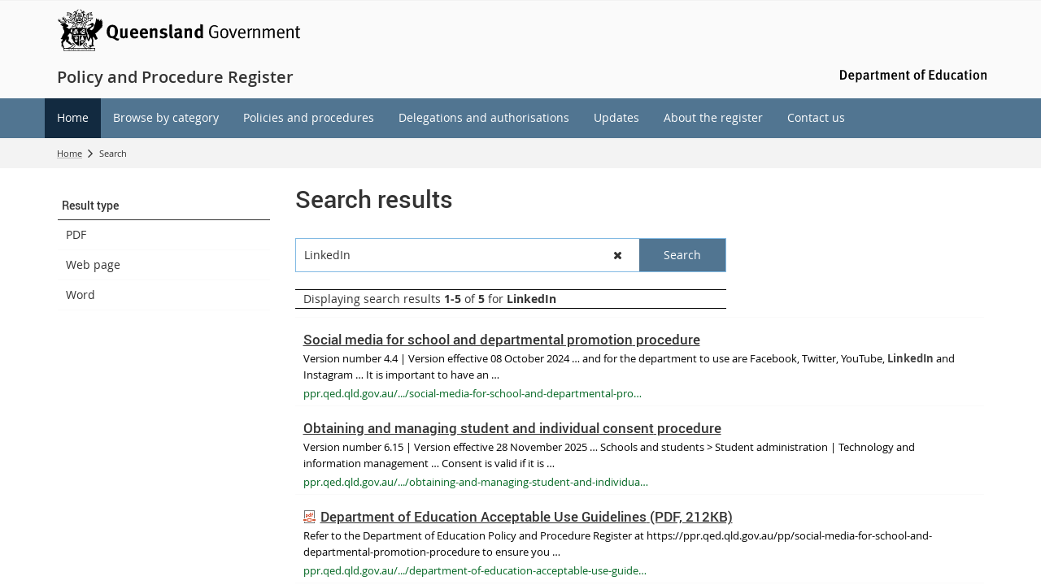

--- FILE ---
content_type: text/html; charset=utf-8
request_url: https://ppr.qed.qld.gov.au/sitesearch/pages/results.aspx?k=LinkedIn
body_size: 25177
content:


<!DOCTYPE html>
<html lang="en" class="MP1_3" dir="ltr">
    <head><meta http-equiv="X-UA-Compatible" content="IE=10" /><meta name="viewport" content="width=device-width, initial-scale=1.0" /><meta name="author" /><meta http-equiv="Content-type" content="text/html; charset=utf-8" /><meta http-equiv="Expires" content="0" /><link rel="schema.dcterms" href="https://dublincore.org/specifications/dublin-core/dcmi-terms"></link><link rel="schema.AGLSTERMS" href="https://agls.gov.au/documents/aglsterms"></link><meta name="DC.title" content="Search results"></meta><meta name="DC.creator.jurisdiction" content="Queensland"></meta><meta name="DC.publisher.jurisdiction" content="Queensland"></meta><meta name="DC.date.created" content="2021-01-08"></meta><meta name="DC.date.modified" content="2025-01-24"></meta><meta name="DC.date.issued" content="2023-03-13"></meta><meta name="AGLS.audience" content="Public"></meta><meta name="DC.coverage.spatial" content="Queensland"></meta><meta name="DC.type" content="text"></meta><meta name="DC.format" content="text/html"></meta><meta name="DC.identifier" content="https://ppr.qed.qld.gov.au/sitesearch/pages/results.aspx?k=LinkedIn"></meta><meta name="DC.language" content="en"></meta><meta name="DC.relation.isPartOf" content=""></meta><meta name="Type" content="Welcome Page"></meta><meta property="og:title" content="Search results"></meta><meta property="og:type" content="article"></meta><meta property="og:image" content="https://ppr.qed.qld.gov.au/SiteCollectionImages/qg-logo.jpg"></meta><meta property="og:url" content="https://ppr.qed.qld.gov.au/sitesearch/pages/results.aspx?k=LinkedIn"></meta><meta property="og:locale" content="en-us"></meta><meta property="og:locale:alternate" content="en_AU"></meta><meta property="og:site_name" content="Policy and Procedure Register"></meta><title>
	Search: LinkedIn
</title><script type="text/javascript" src="/ruxitagentjs_ICA7NVfghqrux_10291240606133530.js" data-dtconfig="rid=RID_-186753981|rpid=2078057686|domain=qed.qld.gov.au|reportUrl=/rb_dd0603b4-eafc-4457-ad72-8c1ed546a2e9|app=324f579395742b7b|owasp=1|featureHash=ICA7NVfghqrux|rdnt=1|uxrgce=1|cuc=biv5lqjc|mel=100000|expw=1|dpvc=1|md=mdcc1=aa[id$^e^dq_Menu^dq]|lastModification=1766456875338|tp=500,50,0|srbbv=2|agentUri=/ruxitagentjs_ICA7NVfghqrux_10291240606133530.js"></script><link rel="shortcut icon" href="/Style%20Library/Z1/Skins/PublishingSite/Images/favicon.ico" type="image/vnd.microsoft.icon" id="favicon" />
<link id="CssLink-c99d8956047740a7a397ba1b65961801" rel="stylesheet" type="text/css" href="/_layouts/15/1033/styles/Themable/corev15.css?rev=oGEUbFSZs6oEF4FzSDh9Kg%3D%3DTAG0"/>
<link id="CssLink-fcc4f3a691184602b79ca9580207938f" rel="stylesheet" type="text/css" href="/_layouts/15/Z1/ext/libs/bootstrap/3.3.6/styles/bootstrap-modified.min.css"/>
<link id="CssLink-262bb4652b0a43c0b84016f13f6c6db9" rel="stylesheet" type="text/css" href="/_layouts/15/Z1/ext/libs/fontawesome/4.7.0/styles/font-awesome-modified.min.css"/>
<link id="CssLink-1f8fdcb2189c42c6b702c36d50023dd7" rel="stylesheet" type="text/css" href="/_layouts/15/Z1/ext/libs/bowtie/1.0.0/style-modified.css?v=1.0.0"/>
<link id="CssLink-ebac339284424e9283b5437e0ab47c74" rel="stylesheet" type="text/css" href="/_layouts/15/Z1/ext/libs/animate.css/3.5.1/styles/animate.css"/>
<link id="CssLink-84425e05d6d0439faff631c40e05fe31" rel="stylesheet" type="text/css" href="/Style%20Library/en-US/Themable/Core%20Styles/pagelayouts15.css"/>
<link id="CssLink-897281d9ce3347918a3924d4739ed907" rel="stylesheet" type="text/css" href="/_layouts/15/1033/styles/Themable/searchv15.css?rev=pcZI7bHUBqx%2FiQs04jot%2BQ%3D%3DTAG0"/>
<style id="SPThemeHideForms" type="text/css">body {opacity:0 !important}</style><script type="text/javascript">// <![CDATA[ 

var g_SPOffSwitches={};
// ]]>
</script>
<script type="text/javascript" src="/_layouts/15/1033/initstrings.js?rev=PwfqGMCAYeGaq4UXoAzNyA%3D%3DTAG0"></script>
<script type="text/javascript" src="/_layouts/15/init.js?rev=SP0i31f3g2pQ6GiGPmnmlw%3D%3DTAG0"></script>
<script type="text/javascript" src="/_layouts/15/theming.js?rev=SuLUbbwTXcxFWOWLFUsOkw%3D%3DTAG0"></script>
<script type="text/javascript" src="/_layouts/15/Z1/tabsandaccordions/scripts/tabediting.min.js?v=1.0.9"></script>
<script type="text/javascript" src="/_layouts/15/Z1/tabsandaccordions/scripts/accordionediting.min.js?v=1.0.5"></script>
<script type="text/javascript" src="/_layouts/15/Z1/tabsandaccordions/scripts/jquery-sortable-min.js?v=1.0.2"></script>
<script type="text/javascript" src="/_layouts/15/Z1/tabsandaccordions/scripts/tabcontextualribbon.min.js?v=1.0.2"></script>
<script type="text/javascript" src="/_layouts/15/Z1/tabsandaccordions/scripts/accordioncontextualribbon.min.js?v=1.0.2"></script>
<script type="text/javascript" src="/_layouts/15/z1/analytics/scripts/publishpoint.analytics.ribbon.js"></script>
<script type="text/javascript" src="/ScriptResource.axd?d=NJmAwtEo3Ipnlaxl6CMhvnmoGEStBfaMG4NFhUV4Emd7TBSjdR4eQChWbvwBtlcC-XGMqpWahBPmu0eWGckIoyPYBp6NjmD_yZN63l2ZBFMbnmiDjEdFgSKgNy66iVhOpeYFhVUZqbC30vz12CtQv9qkSEx1kLzzw9dwFLfL5lA1&amp;t=5c0e0825"></script>
<script type="text/javascript" src="/_layouts/15/blank.js?rev=OTySzCXXF40I9qBl%2B0zwJw%3D%3DTAG0"></script>
<script type="text/javascript" src="/ScriptResource.axd?d=dwY9oWetJoJoVpgL6Zq8OPlzv-v9xAsc5LHML9kelTk7gv421VlPk4ViEF2LQtfFwNZyAtg8FtKGT6F9md3ap20tuTEBqrx9fH30OJr_csUEt6d7VpqYCCnVFYzLFtce621TnlHszx1pyPkqy07-WU_SmbnxWseFwsS1rc-MVqo1&amp;t=5c0e0825"></script>
<script type="text/javascript" src="/_layouts/15/1033/sp.res.js?rev=FnWveYddVjlqQYS2ZBOOzA%3D%3DTAG0"></script>
<script type="text/javascript" src="/_layouts/15/sp.runtime.js?rev=VKd5VYmI6lmDOPGUSZB%2Fvg%3D%3DTAG0"></script>
<script type="text/javascript" src="/_layouts/15/sp.init.js?rev=yEBek0T5CUL0Jk3a5Dzy3A%3D%3DTAG0"></script>
<script type="text/javascript" src="/_layouts/15/clientrenderer.js?rev=CoPFgPu2cLV6x%2Bz7QQ8R0g%3D%3DTAG0"></script>
<script type="text/javascript" src="/_layouts/15/1033/srch.resources.js?rev=vZPcBJM2l80oZNzRUCRQ4g%3D%3DTAG0"></script>
<script type="text/javascript" src="/_layouts/15/search.clientcontrols.js?rev=sKBoHACJfG4csFK6QSXfgg%3D%3DTAG0"></script>
<script type="text/javascript" src="/_layouts/15/sp.search.js?rev=%2BvHrA78L6X1lAlHvn7aiGg%3D%3DTAG0"></script>
<script type="text/javascript">RegisterSod("require.js", "\u002f_layouts\u002f15\u002frequire.js?rev=bv3fWJhk0uFGpVwBxnZKNQ\u00253D\u00253DTAG0");</script>
<script type="text/javascript">RegisterSod("strings.js", "\u002f_layouts\u002f15\u002f1033\u002fstrings.js?rev=tob137cgLCsvzDNjZIOCNQ\u00253D\u00253DTAG0");</script>
<script type="text/javascript">RegisterSod("sp.js", "\u002f_layouts\u002f15\u002fsp.js?rev=nLACGCknXASvm8zUcGVE\u00252Bg\u00253D\u00253DTAG0");RegisterSodDep("sp.js", "sp.ui.dialog.js");</script>
<script type="text/javascript">RegisterSod("sp.ui.dialog.js", "\u002f_layouts\u002f15\u002fsp.ui.dialog.js?rev=rWDUcoe9uDkG9E9ePOSe0w\u00253D\u00253DTAG0");</script>
<script type="text/javascript">RegisterSod("core.js", "\u002f_layouts\u002f15\u002fcore.js?rev=C5TNwmlTgpc0WndlIKvLAA\u00253D\u00253DTAG0");RegisterSodDep("core.js", "strings.js");</script>
<script type="text/javascript">RegisterSod("menu.js", "\u002f_layouts\u002f15\u002fmenu.js?rev=SYvjqk5nr5sa3dlAt6teIQ\u00253D\u00253DTAG0");</script>
<script type="text/javascript">RegisterSod("mQuery.js", "\u002f_layouts\u002f15\u002fmquery.js?rev=VXcCJMBm\u00252BQNmoRDWgzxQ0w\u00253D\u00253DTAG0");</script>
<script type="text/javascript">RegisterSod("callout.js", "\u002f_layouts\u002f15\u002fcallout.js?rev=SW7\u00252F\u00252B5AEjIwbTZ\u00252FiAaTbsA\u00253D\u00253DTAG0");RegisterSodDep("callout.js", "strings.js");RegisterSodDep("callout.js", "mQuery.js");RegisterSodDep("callout.js", "core.js");</script>
<script type="text/javascript">RegisterSod("sp.core.js", "\u002f_layouts\u002f15\u002fsp.core.js?rev=EGICbgIt\u00252FClhmblNdLEszA\u00253D\u00253DTAG0");RegisterSodDep("sp.core.js", "strings.js");RegisterSodDep("sp.core.js", "core.js");</script>
<script type="text/javascript">RegisterSod("clienttemplates.js", "\u002f_layouts\u002f15\u002fclienttemplates.js?rev=GIzEovEurFKzQbhPwueZCQ\u00253D\u00253DTAG0");</script>
<script type="text/javascript">RegisterSod("sharing.js", "\u002f_layouts\u002f15\u002fsharing.js?rev=d8palkt5cENtWLZRVlUJBA\u00253D\u00253DTAG0");RegisterSodDep("sharing.js", "strings.js");RegisterSodDep("sharing.js", "mQuery.js");RegisterSodDep("sharing.js", "clienttemplates.js");RegisterSodDep("sharing.js", "core.js");</script>
<script type="text/javascript">RegisterSod("suitelinks.js", "\u002f_layouts\u002f15\u002fsuitelinks.js?rev=v60TsW6c8jvrFP24Q0SSaQ\u00253D\u00253DTAG0");RegisterSodDep("suitelinks.js", "strings.js");RegisterSodDep("suitelinks.js", "core.js");</script>
<script type="text/javascript">RegisterSod("ajaxtoolkit.js", "\u002f_layouts\u002f15\u002fajaxtoolkit.js?rev=I3jVxnVkBqeUZ\u00252FWA\u00252BgwTLg\u00253D\u00253DTAG0");</script>
<script type="text/javascript">RegisterSod("clientforms.js", "\u002f_layouts\u002f15\u002fclientforms.js?rev=JriRuC\u00252BKHNcVkzvNy3h7uQ\u00253D\u00253DTAG0");RegisterSodDep("clientforms.js", "strings.js");RegisterSodDep("clientforms.js", "clienttemplates.js");</script>
<script type="text/javascript">RegisterSod("autofill.js", "\u002f_layouts\u002f15\u002fautofill.js?rev=4EEZ2\u00252BPY2t6Xlq0a75Xm0g\u00253D\u00253DTAG0");</script>
<script type="text/javascript">RegisterSod("clientpeoplepicker.js", "\u002f_layouts\u002f15\u002fclientpeoplepicker.js?rev=6je9zOKxSi0nvsbkiDrfiA\u00253D\u00253DTAG0");RegisterSodDep("clientpeoplepicker.js", "strings.js");RegisterSodDep("clientpeoplepicker.js", "autofill.js");</script>
<script type="text/javascript">RegisterSod("sp.datetimeutil.js", "\u002f_layouts\u002f15\u002fsp.datetimeutil.js?rev=pRQ5w4OGw9YftNZeZm2JfQ\u00253D\u00253DTAG0");</script>
<script type="text/javascript">RegisterSod("userprofile", "\u002f_layouts\u002f15\u002fsp.userprofiles.js?rev=J0M1pzLkfDXcJflabMvTYA\u00253D\u00253DTAG0");</script>
<script type="text/javascript">RegisterSod("profilebrowserscriptres.resx", "\u002f_layouts\u002f15\u002f1033\u002fprofilebrowserscriptres.js?rev=qwf69WaVc1mYlJLXqmZmVA\u00253D\u00253DTAG0");</script>
<script type="text/javascript">RegisterSod("sp.ui.mysitecommon.js", "\u002f_layouts\u002f15\u002fsp.ui.mysitecommon.js?rev=gTRjNhr\u00252BuoHhSmyA7DOg9Q\u00253D\u00253DTAG0");RegisterSodDep("sp.ui.mysitecommon.js", "userprofile");RegisterSodDep("sp.ui.mysitecommon.js", "profilebrowserscriptres.resx");</script>
<script type="text/javascript">RegisterSod("searchui.js", "\u002f_layouts\u002f15\u002fsearchui.js?rev=1cECqfF\u00252FAJwVu\u00252BheUcVXzQ\u00253D\u00253DTAG0");</script>
<script type="text/javascript">RegisterSod("followingcommon.js", "\u002f_layouts\u002f15\u002ffollowingcommon.js?rev=1mwCpb3zqFfBmD73tzbkqw\u00253D\u00253DTAG0");RegisterSodDep("followingcommon.js", "strings.js");RegisterSodDep("followingcommon.js", "sp.js");RegisterSodDep("followingcommon.js", "userprofile");RegisterSodDep("followingcommon.js", "core.js");RegisterSodDep("followingcommon.js", "mQuery.js");</script>
<script type="text/javascript">RegisterSod("browserScript", "\u002f_layouts\u002f15\u002fie55up.js?rev=Rz4WgCsq1fDOBcj\u00252FMIVXpg\u00253D\u00253DTAG0");RegisterSodDep("browserScript", "strings.js");</script>
<script type="text/javascript">RegisterSod("inplview", "\u002f_layouts\u002f15\u002finplview.js?rev=r0PFr9\u00252BImcUfIzKs9mI\u00252B7Q\u00253D\u00253DTAG0");RegisterSodDep("inplview", "strings.js");RegisterSodDep("inplview", "core.js");RegisterSodDep("inplview", "clienttemplates.js");RegisterSodDep("inplview", "sp.js");</script>
<script type="text/javascript">RegisterSod("cui.js", "\u002f_layouts\u002f15\u002fcui.js?rev=I\u00252B\u00252B6TmR4\u00252Fg0hoSi\u00252FNUaPSw\u00253D\u00253DTAG0");</script>
<script type="text/javascript">RegisterSod("ribbon", "\u002f_layouts\u002f15\u002fsp.ribbon.js?rev=SnFA2r8\u00252FSN68Rnx4trGw4g\u00253D\u00253DTAG0");RegisterSodDep("ribbon", "strings.js");RegisterSodDep("ribbon", "core.js");RegisterSodDep("ribbon", "sp.core.js");RegisterSodDep("ribbon", "sp.js");RegisterSodDep("ribbon", "cui.js");RegisterSodDep("ribbon", "inplview");</script>
<script type="text/javascript">RegisterSod("WPAdderClass", "\u002f_layouts\u002f15\u002fwpadder.js?rev=EBIqozFjVSvmImvJiKffWg\u00253D\u00253DTAG0");</script>
<script type="text/javascript">RegisterSod("dragdrop.js", "\u002f_layouts\u002f15\u002fdragdrop.js?rev=03G\u00252Bc\u00252BemSGtVJFKWZdVhNQ\u00253D\u00253DTAG0");RegisterSodDep("dragdrop.js", "strings.js");</script>
<script type="text/javascript">RegisterSod("quicklaunch.js", "\u002f_layouts\u002f15\u002fquicklaunch.js?rev=At3E9pTTlvpcVr6REvSgAA\u00253D\u00253DTAG0");RegisterSodDep("quicklaunch.js", "strings.js");RegisterSodDep("quicklaunch.js", "dragdrop.js");</script>
<link type="text/xml" rel="alternate" href="/sitesearch/_vti_bin/spsdisco.aspx" />
            

            

            

            

            
            
<link rel="stylesheet" type="text/css" href="/_layouts/15/Z1/skins/styles/controls/breadcrumbs/chevrons/v1.1/breadcrumbs.min.css?v=1.0.4"/>

            
<link ID="_CoreCSS" rel="stylesheet" type="text/css" href="/_layouts/15/Z1/skins/styles/site/core/v2.2/core.min.css?v=1.0.51"/>
<link rel="stylesheet" type="text/css" href="/_layouts/15/Z1/skins/styles/controls/sitelogo/dynamic/v2.0/sitelogo.min.css?v=1.0.5"></link><link id="ctl00_hide-publishing-actions-css" rel="stylesheet" type="text/css" href="/_layouts/15/Z1/skins/styles/site/hidepublishingactions/v1.0/hide-publishing-actions.min.css?v=1.0.0"></link><link id="ctl00_hide-get-a-link-menu-css" rel="stylesheet" type="text/css" href="/_layouts/15/Z1/skins/styles/site/hidegetalinkmenu/v1.0/hide-getalink-menu.min.css?v=1.0.1"></link><link id="ctl00_z1SocialMediaLinks-styles" rel="stylesheet" type="text/css" href="/_layouts/15/Z1/controls/socialmedialinks/1.0.0/styles/socialmedialinks.min.css?v=1.0.7"></link><link id="ctl00_z1QuickLinks-styles" rel="stylesheet" type="text/css" href="/_layouts/15/Z1/controls/quicklinks/1.0.0/styles/quicklinks.min.css?v=1.0.5"></link><link id="ctl00_z1FixedFooter-styles" rel="stylesheet" type="text/css" href="/_layouts/15/Z1/controls/footer/1.0.0/styles/footer.fixed.css"></link><link id="ctl00_z1CustomPageContent-styles" rel="stylesheet" type="text/css" href="/_layouts/15/Z1/controls/custompagecontent/1.0.0/styles/custompagecontent.min.css?v=1.0.1"></link> 
            
<link href='/_layouts/15/DET/skins/vanilla/styles/site/skin/v1.0/skin.min.css?v=1.0.11' rel='stylesheet' type='text/css'>
 
            
<link href='/_layouts/15/DET/skins/jabberwocky/styles/site/skin/v1.0/skin.min.css?v=1.0.10' rel='stylesheet' type='text/css'>

            
            
            
            
            
            
            
<style type="text/css" id="_DynamicStylesCSSText"></style>

            

<!--Custom CSS-->
<link href='/style%20library/DET/skins/core/styles/skin.custom.css' rel='stylesheet' type='text/css'>

            
            
            

<script type="text/javascript" src="/_layouts/15/Z1/ext/libs/modernizr/3.3.1/scripts/modernizr.min.js"></script>

            
<script type="text/javascript" src="/_layouts/15/Z1/ext/libs/webfontloader/1.6.28/scripts/webfontloader.js"></script>

            
<script type="text/javascript" src="/_layouts/15/DET/skins/core/scripts/typography/v1.0/webfontloader.config.min.js"></script>

            

<script type="text/javascript" src="/_layouts/15/Z1/ext/libs/fastclick/1.0.6/scripts/fastclick.js"></script>

            

<script type="text/javascript" src="/_layouts/15/Z1/ext/libs/jquery/1.11.1/scripts/jquery.min.js"></script>

            

<script type="text/javascript" src="/_layouts/15/Z1/ext/libs/bootstrap/3.3.6/scripts/bootstrap.min.js"></script>

             
            

<script type="text/javascript" src="/_layouts/15/Z1/ext/libs/scrollto/2.1.2/scripts/jquery.scrollto.min.js"></script>

                        
            
            

<script type="text/javascript" src="/_layouts/15/Z1/tabsandaccordions/scripts/tabs.init.min.js?v=1.02"></script>
<script type="text/javascript" src="/_layouts/15/Z1/tabsandaccordions/scripts/tabs.min.js?v=1.02"></script>
<script type="text/javascript" src="/_layouts/15/Z1/tabsandaccordions/scripts/pi.accordion.min.js?v=1.04"></script>
<link rel="stylesheet" type="text/css" href="/_layouts/15/Z1/tabsandaccordions/styles/tabs.min.css" />
<link rel="stylesheet" type="text/css" href="/_layouts/15/Z1/tabsandaccordions/styles/accordion.min.css?v=1.01" />

            
<script>
    (function (w, d, s, l, i) {
    w[l] = w[l] || []; w[l].push({ 'gtm.start': new Date().getTime(), event: 'gtm.js' });
        var f = d.getElementsByTagName(s)[0], j = d.createElement(s), dl = l != 'dataLayer' ? '&l=' + l : ''; j.async = true; j.src = 'https://www.googletagmanager.com/gtm.js?id=' + i + dl;
        f.parentNode.insertBefore(j, f);
    })(window, document, 'script', 'dataLayer', 'GTM-NMXFF4J');
</script>

            
            
             
             
            
            
            
            
            
            
            
    
	
	

    <script>
        document.getElementsByTagName("html")[0].className += " search-results-page-outer";
                    
        // fix tab navigating into iframe for wcag compliance
        $( document ).ready(function() {
            $('body').keydown(function (e) {
                if ((e.which === 9)) {
                    $('.ms-srch-hover-content iframe,.ms-srch-hover-content object').attr('tabindex', '-1');
                }
            });
        });
    </script>

    
<link href='/_layouts/15/DET/skins/vanilla/styles/site/searchpage/v1.0/skin.searchpage.min.css?v=1.1' rel='stylesheet' type='text/css'>


            

<script type="text/javascript" src="/_layouts/15/Z1/Controls/ManagedSearchSuggestions/1.0.0/scripts/managedsearchsuggestions.js"></script>
<link rel="canonical" href="https://ppr.qed.qld.gov.au:443/sitesearch?k=LinkedIn" />
            
        <style type="text/css">
	.s4-skipribbonshortcut { display:none; }

</style></head>
    <body onhashchange="if (typeof(_spBodyOnHashChange) != 'undefined') _spBodyOnHashChange();">
        <form method="post" action="./results.aspx?k=LinkedIn" onsubmit="javascript:return WebForm_OnSubmit();" id="aspnetForm">
<div class="aspNetHidden">
<input type="hidden" name="_wpcmWpid" id="_wpcmWpid" value="" />
<input type="hidden" name="wpcmVal" id="wpcmVal" value="" />
<input type="hidden" name="MSOWebPartPage_PostbackSource" id="MSOWebPartPage_PostbackSource" value="" />
<input type="hidden" name="MSOTlPn_SelectedWpId" id="MSOTlPn_SelectedWpId" value="" />
<input type="hidden" name="MSOTlPn_View" id="MSOTlPn_View" value="0" />
<input type="hidden" name="MSOTlPn_ShowSettings" id="MSOTlPn_ShowSettings" value="False" />
<input type="hidden" name="MSOGallery_SelectedLibrary" id="MSOGallery_SelectedLibrary" value="" />
<input type="hidden" name="MSOGallery_FilterString" id="MSOGallery_FilterString" value="" />
<input type="hidden" name="MSOTlPn_Button" id="MSOTlPn_Button" value="none" />
<input type="hidden" name="__EVENTTARGET" id="__EVENTTARGET" value="" />
<input type="hidden" name="__EVENTARGUMENT" id="__EVENTARGUMENT" value="" />
<input type="hidden" name="__REQUESTDIGEST" id="__REQUESTDIGEST" value="noDigest" />
<input type="hidden" name="MSOSPWebPartManager_DisplayModeName" id="MSOSPWebPartManager_DisplayModeName" value="Browse" />
<input type="hidden" name="MSOSPWebPartManager_ExitingDesignMode" id="MSOSPWebPartManager_ExitingDesignMode" value="false" />
<input type="hidden" name="MSOWebPartPage_Shared" id="MSOWebPartPage_Shared" value="" />
<input type="hidden" name="MSOLayout_LayoutChanges" id="MSOLayout_LayoutChanges" value="" />
<input type="hidden" name="MSOLayout_InDesignMode" id="MSOLayout_InDesignMode" value="" />
<input type="hidden" name="_wpSelected" id="_wpSelected" value="" />
<input type="hidden" name="_wzSelected" id="_wzSelected" value="" />
<input type="hidden" name="MSOSPWebPartManager_OldDisplayModeName" id="MSOSPWebPartManager_OldDisplayModeName" value="Browse" />
<input type="hidden" name="MSOSPWebPartManager_StartWebPartEditingName" id="MSOSPWebPartManager_StartWebPartEditingName" value="false" />
<input type="hidden" name="MSOSPWebPartManager_EndWebPartEditing" id="MSOSPWebPartManager_EndWebPartEditing" value="false" />
<input type="hidden" name="_maintainWorkspaceScrollPosition" id="_maintainWorkspaceScrollPosition" value="0" />
<input type="hidden" name="__VIEWSTATE" id="__VIEWSTATE" value="xdrGuUa1UTddZGuFImuyDIZ5KsMW6LsCaaZLtKAyLbp6yUSIKhSl3f5rWwv9AcIZfeo5mG541qRdPcL77iG/0HRHCptTF09I96zbvoeiiS4wUitTgZM4t9Qo3HH+z57JiR14jAKaoxtZBzTzAnxxc2/CUbzDS6rsIEmjft5N4IFUjgIl1/Kq+3KLXLX9ulnCr8+GJvQdER2ugmHGt9pBLtoDptL5+pJ3jYd8T535qyDIKU/YzXWnIG/IxVFLKC9YlukBGYoMdmuHUDOrjFzgbNXcLnDIeUu5eGbHcMAUPRR3SMTmo+uK2KXEFAhT8G9/He/qM8EEfbQiPRc/U7wFHCf/CK/Wr6NaeCVYFM1+iXvz0dgEnWaegXQbScaa1gX3ntkkV9NYNiY/MLvm8LvN9mzADBdTb+q9aPdpWdmc7dypKiTKC5bWxre0z7Ztx4If6ooRYjyAj19eIOcoQ92I2tgcTow2ztcRQbmeM3b11T5PpfBw9KKShYtwe3D4cnFrdIiO2lbAi+Jf/m01Yxq3ZJYl6VwoNlELdPdN95p8ZL+6CryZxve+rFDgrdwX1EcZLTp93i0OJ+q2oLvctEzDFZhMsXKJi3Q0v1XF25HqfgxA5mNksYrd/ZZFLi6PzgulZ+N8WymKXGfhvnCrF3856Bfqxn0W1k6+hE9c2Oxi6OXQdQXgGYdheTDBPwK6gHQYhAKK4sQeLtrRXsDAUMHGD74IkzGMvI8pevE5fJkOmpQGw7rcV3N0zr8vouKdMKFAhpRnqJ7JmD1mK5OmN8dJaXPHotB0+pTG/8o86FqxCIBHgOI2kdenC3vYJOtNW25O6Tr0AykqtBMSONsl6pzXhFXTrp0uHRIj6QseE/[base64]/CQQpFo2Uy849WBaXyqUaFgiHllCmJ5Xs1js1OVJM72eXUFgGt9Q3jM9mLpsOVpMDzxu8PC/VUgSn63hmgmdLXBZPs95lN4UAGhSRsN1C7UnvxcO2VEdNygpQQF7uADmjKw5IJJsXaY8t+/1dZwrJYM4x3q2hcbN6s2ou+1fxdnxrAinuXO1BfrmyDt11N81+GDcy64mvdpw19l8iBd/o//MhrhMXGkqvmBXgpVNo/OkHXH+0cBgqnIt3lvpsf0YFBqh1HDy//WmF3MYfAorEOf3dGr9ye+zwqVJpFsNcqhHS9n5J+zHFIZ52Pluc9NxO49b3B3STX/5JXhugwIqF2Nxj/iCOMEsxIZ3ifPVLKFebi+GrpPVzDijZZP8ahJJai521SU40ksH4Xw57inivmQ9D1VBhPWYfpgjDJXBkzCefFq5E4vT9hXLBW5KF04Da5YwKovkQhNIucs1GtrZyswwamFw6Aep4JRQYFGTcIn3u/fjrxJkYGubFmUk9YSoW+yE9BzVr9CH9c3bNgE+wLawWpcYwRG5+aOaebfXsJ/LQxwpyrrPjI6ws1vFdDJVddBQ1iAkbBo3yNVLWy2N9qveAA9cXdyCJhVf0Pm/qWjcljEri+c8ycCcxsBSrr6UP26aZcGXvkwYNBj7IUBCUNDP4aI/pUqJIg/2Zpntp8PAi4YLxgTdtD2I3wSTwon9hee9ZTPD8tbKH6yCGUpgUcNZ0xOhVCuBi6SnpmJHhoBIFl+eHyTjcfTxkri4tNxyrLAWnTrp/yWBgzU8XHc1CKlFAEznjOPRZ64o+JcQcwktVa221WjMlpflMYQ7F7gh8Nbvmxqg2D84alWPS7ilTArEj+an/uBIgYQhty4csdAKJ49nLXiy6c6ef1QbXX4g4sf63Vg3ZCF4UTdvNxnsT2cFZ8o0VB85YLA7Nkh/HfDdgr2ntR5PsV//prXd1tRso0B34Tl3jkXiOd2ybEeyzmz6OATXvjJZYkVK20bFLWZNNZyh/ebctbRoOxaOEPxPlbI0ht0kLRb+UjZIhq7hS4A5jAl/D2y90nvM39xutAPxcddNRfXn7FunH/f661NGX0IBbYRk8bp1ZCp2FSVzNyrMiO4/YmyiJ/m+RluZBZiN8Ia7Sih9l582JO37DnrEo37guwM/apkjv9YrZcW0eARRvDSEjBRrGwguybYxBgGKiMFVCGF1onrrElBLT1pGkBUJPHQwzPHs8WP86Wxd2zMyPqAdLq2u7I0488g96AR4CwQP6PbUlamo7eMZkr2NNOIpgtPq7LeeQDZlBi8OYwfQAy2e4flEsG1Im1gaCOa8qpFv+BfUVfwl3RYwvf0yNDP6suqe/o+AEics26wp49Y1TaytlSuu8xihpS+01CR55kE3ApVSU9ZbzDUp9it1XGeiBCo5pp99369wtVkF1TDWdtQ5v/sHOov5k8ZiBDWrKwrf+qRBe2fpfd9HO0H9vBg1JPdCVojYfV/ETcZ34vbABpsB6uuqj+LB7W2u/uJMUu6hxf311Cvk93eq0zpcU+ggQ1XvpvYJFhUtf8EWN5Xa8iQFk6y7Jw1jWOyJpT0pfUhYs3xuhKuAJ+G9cW0BTODfh8rHJuuGdwr75h+vittAP0Ave7PIIi+vfWWFPLBv32UE33teAzkpp1+OX7NIrHR8jvbVsCuGB9IP86Rq/bTSNb3k1Tt9XD3qx5Sj94JUC7Bx8+VJlS0b1E8eJ/s7+/39Z00IjiYnVxCmWNJnn6WTB2UnyMIKjpRrpaOh/I4AFxrYFAZtaXoHLmFHmllAJCv7hkHq26WUnEo6USmLFu4fYvQoNJ+qXXXZZJ7jsEbgLdtuL7grGrUlB+WHIZcaGuz/yackEFtIUb2a9/hyGCyTTjsuhXtmwEpS563exOrX5HHJpgPYCLEb6+/tbxLqKrEyXni0dh76dO6atC2cySoS6nHVar9u2EW7barlt0Thb9rYqZrpY+AEtIKepnj1/oXfPP5tv19hKNmTlVWnKEJ/ee8yf8akXqLLAwvPWq6AnWUT/HxnEmbbHAb624LxuyMJJ9kzkJP1nfagMHk2b7Z1EGKV+2fpXVapu1EsrzLdvsPGWv1RbEm9HRtOVI+w9GTIOG8nAvbrTj7E8XNN28JSBf3Ljph9SXB5aIsozMPAN5SJfNqz9djAo5+Els2hwZb60f7ZdvOUU4lvs+Ry//uIoP99Ygr7lFkXPRNIZoZAYK32Q1qPjgCfeNlndMD+PjJEVaunspfdBBREHghJEQtsiwlLDYnVSXRKdiaC87O2cug9qCNA1n9B59u2TwaX+9Yj9WOR4i8vsA31K9eiltJ9Vhp1OduCVJPjkx0VFPBGM+rI3/Njei2KvicytcZ+8+nqcLj5xI1XEfe2mkTx5Rb2jXSYBRyeGVQzg8bMlYlsez1aCKK5+wRwA9Lc7vokBrBqEetV59Wwo6BOuIG+NUSTQh4bN/U77KkGig1IF06G1ZbXVMcldlu86OduCyioZkOH71W15cIHJfWMGQGM+1aMc4Ypd8Sukwcv6i84JgSX1ygbrTlHkbS2Jr7K1XHA1sLaIjVG/TEpjMedITi4mfcvyxKKWXJ0wOP7+DXMgIUJGP69bJ78H/iBN9fdpybwqqvjyj4NK0UljpZBPUdl9lH6pbU7lX8QH0Xico3j06/A8UXfR0ez+vs2vuZyLLvwoShUmsvLogbz4AYd0JO7LMhtVirGyiYbUYYR43gKwoKtwpg4r5nNknSDi4GKPK2jXeqf2vqBiwe8nMnTxVxu509SEysCybSRTF5fqtb93xrsCRZI1ejhfIUeBfYxWA9Guh+5Terqb4ArPsLqJML1vEFGWPsr1A85AASdoPGxIw8sly/13jcAwCvP4z1Qb0afHFQMYz/6Ea7Dk+hOH+TLGzaIVHdRGXo+4p51C9xQOeUg518IBE61ky547ij6iMEla9cKIhixHt6/qZGzb5Fv5lODs4pxmF7FjCUP/aLLdqovkJsEXsV5R3mClrGaUNl3ipYzuTB3Uq1FG/ceTSzE/YvVLm5lujTm7/eXzIc3S+Jstgsk/Y80/4rGt1m5hatUg+cXg7VboXu7TvvWAbWViZXxq10yUy1xnomyNN04Lifkr41j92K2XYGwCfk3l+zDc7hLKwQIH4a9hKEFQ3d1t8Fe91MogH765GB+hBoklw/dHnhbQBtE+bS80OYVQEVr0Om6SZs/QR8OEJxdwswAcWBEKTe6jChip8BYgaZaKGJ4QzXK2bjLaqCkowtkGINRqtd+i45ln8tum09zfqi12wSxCP1kQNzqEdikQScQam2dbH7M+BVi0g1ACtbS9JtG11dfLrpS3/[base64]" />
</div>

<script type="text/javascript">
//<![CDATA[
var theForm = document.forms['aspnetForm'];
if (!theForm) {
    theForm = document.aspnetForm;
}
function __doPostBack(eventTarget, eventArgument) {
    if (!theForm.onsubmit || (theForm.onsubmit() != false)) {
        theForm.__EVENTTARGET.value = eventTarget;
        theForm.__EVENTARGUMENT.value = eventArgument;
        theForm.submit();
    }
}
//]]>
</script>


<script src="/WebResource.axd?d=pynGkmcFUV13He1Qd6_TZOBvQhZVz27S1x1FOrnerMYajxyDDF8q-J4m8-FxsCh2OHHQpLdczRfWpsEQn3djDQ2&amp;t=638901896248157332" type="text/javascript"></script>

<script type="text/javascript"   src="/_layouts/15/Z1/skins/scripts/utilities/v1.2/_bundle/utilities.bundle.min.js?v=1.0.12"></script><script type="text/javascript"   src="/_layouts/15/Z1/skins/scripts/displaymode/v1.0/displaymode.bind.min.js?v=1.0.3"></script>
<script type="text/javascript">
//<![CDATA[
var MSOWebPartPageFormName = 'aspnetForm';
var g_presenceEnabled = true;
var g_wsaEnabled = false;

var g_correlationId = '4347f0a1-3fbd-d0b6-be58-319e7a18c48a';
var g_wsaQoSEnabled = false;
var g_wsaQoSDataPoints = [];
var g_wsaRUMEnabled = false;
var g_wsaLCID = 1033;
var g_wsaListTemplateId = 850;
var g_wsaSiteTemplateId = 'SRCHCEN#0';
var _spPageContextInfo={"webServerRelativeUrl":"/sitesearch","webAbsoluteUrl":"https://ppr.qed.qld.gov.au/sitesearch","viewId":"","listId":"{6375e0e5-36bf-4e71-b516-e32780d764ec}","listPermsMask":{"High":16,"Low":196705},"listUrl":"/sitesearch/Pages","listTitle":"Pages","listBaseTemplate":850,"viewOnlyExperienceEnabled":false,"blockDownloadsExperienceEnabled":false,"idleSessionSignOutEnabled":false,"cdnPrefix":"","siteAbsoluteUrl":"https://ppr.qed.qld.gov.au","siteId":"{8000ec0d-7ce6-4626-8687-ed18afe4ae6f}","showNGSCDialogForSyncOnTS":false,"supportPoundStorePath":true,"supportPercentStorePath":true,"siteSubscriptionId":null,"CustomMarkupInCalculatedFieldDisabled":true,"AllowCustomMarkupInCalculatedField":false,"isSPO":false,"farmLabel":null,"serverRequestPath":"/sitesearch/pages/results.aspx","layoutsUrl":"_layouts/15","webId":"{2dcc7f49-37bb-4a65-93af-cf3402bf977c}","webTitle":"Search","webTemplate":"50","webTemplateConfiguration":"SRCHCEN#0","webDescription":"Search centre","tenantAppVersion":"0","isAppWeb":false,"webLogoUrl":"_layouts/15/images/siteicon.png","webLanguage":1033,"currentLanguage":1033,"currentUICultureName":"en-US","currentCultureName":"en-AU","currentCultureLCID":3081,"spDocIntelligence":{"isEnabled":false,"isDocSummarizeEnabled":false,"isDocTranslateEnabled":false},"env":null,"nid":0,"fid":0,"serverTime":"2026-01-24T23:12:03.6016928Z","siteClientTag":"1144$$16.0.19127.20338","crossDomainPhotosEnabled":false,"openInClient":false,"Has2019Era":true,"webUIVersion":15,"webPermMasks":{"High":16,"Low":196705},"pageListId":"{6375e0e5-36bf-4e71-b516-e32780d764ec}","pageItemId":3,"pagePermsMask":{"High":16,"Low":196705},"pagePersonalizationScope":1,"userEmail":"","userId":0,"userLoginName":null,"userDisplayName":null,"isAnonymousUser":true,"isAnonymousGuestUser":false,"isEmailAuthenticationGuestUser":false,"isExternalGuestUser":false,"sideBysideToken":"","systemUserKey":null,"alertsEnabled":true,"siteServerRelativeUrl":"/","allowSilverlightPrompt":"True","themeCacheToken":"/sitesearch::7:","themedCssFolderUrl":null,"themedImageFileNames":null,"modernThemingEnabled":true,"isSiteAdmin":false,"ExpFeatures":[480216468,1884350801,1158731092,62197791,538521105,335811073,4194306,34614301,268500996,-1946025984,28445328,-2147475455,134291456,65544,288,950272,1282,808326148,134217873,0,0,-1073217536,545285252,18350656,-467402752,6291457,-2147483644,1074794496,-1728053184,1845537108,622628,4102,0,0,0,0,0,0,0,0,0,0,0,0,0,0,0],"IsHybridEnabled":false,"SPOnPremFlights":[1635110,1608625,1615140,1554278,1536594,1451530,1437361,1293572,1281075,1266854,1262861,1263396,1245315,1242554,1241972,1232868,1227765,1225014,1220075,1218539,1175952,1174945,1165662,1159162,1149960,1149522,1113916,1111397,1101858,1099085,1086764,1080816,1079075,1075954,1073830,1073759,95255,1062921,1055593,1052809,1043614,1041859,1040063,1039112,1036486,1035189,1033993,1030381,1030382,1030364,1030362,1029854,1029586,1029565,1029556,1029555,1028671,1025113,1021288,1021275,1021274,1021272,1020637,1020043,1018275,1018016,1012433,1011886,1010592,1009740,1009585,1008744,1007603,1004459,1003886,1002806,1001164,116041,114176,114166,112973,108499,108186,107054,100994,100425,99885,99722,96075,94920],"InternalValidAuthorities":["wfc.qed.qld.gov.au"],"CorrelationId":"4347f0a1-3fbd-d0b6-be58-319e7a18c48a","hasManageWebPermissions":false,"isNoScriptEnabled":false,"groupId":null,"groupHasHomepage":true,"groupHasQuickLaunchConversationsLink":false,"departmentId":null,"hubSiteId":null,"hasPendingWebTemplateExtension":false,"isHubSite":false,"isWebWelcomePage":true,"siteClassification":"","hideSyncButtonOnODB":false,"showNGSCDialogForSyncOnODB":false,"sitePagesEnabled":false,"sitePagesFeatureVersion":0,"suiteNavInfo":{"suiteBarBackground":null,"suiteBarText":null,"suiteNavAccentColor":null,"suiteNavAllowCustom":false,"suiteNavAllowOverwrite":false,"suiteNavBrandingLogoNavigationUrl":null,"suiteNavBrandingLogoTitle":null,"suiteNavBrandingLogoUrl":null,"suiteNavBrandingText":null},"DesignPackageId":"00000000-0000-0000-0000-000000000000","groupType":null,"groupColor":"#e3068b","siteColor":"#e3068b","headerEmphasis":0,"navigationInfo":null,"guestsEnabled":false,"MenuData":{"SignInUrl":"/sitesearch/_layouts/15/Authenticate.aspx?Source=%2Fsitesearch%2Fpages%2Fresults%2Easpx%3Fk%3DLinkedIn"},"RecycleBinItemCount":-1,"PublishingFeatureOn":true,"PreviewFeaturesEnabled":false,"disableAppViews":false,"disableFlows":false,"serverRedirectedUrl":null,"formDigestValue":"0x82DF7B3CB22EFF63917160A4FD37FE686189FE2D1EEAD07A1B6CA35B2C15295AB43EEF53F230C2B1D44E0384028AA40C919CA09437A65C36A101DDD66C64DFF3,24 Jan 2026 23:12:03 -0000","maximumFileSize":15360,"formDigestTimeoutSeconds":1800,"canUserCreateMicrosoftForm":false,"canUserCreateVisioDrawing":true,"readOnlyState":null,"isTenantDevSite":false,"preferUserTimeZone":false,"userTimeZoneData":null,"userTime24":false,"userFirstDayOfWeek":null,"webTimeZoneData":null,"webTime24":false,"webFirstDayOfWeek":null,"isSelfServiceSiteCreationEnabled":null,"alternateWebAppHost":"","aadTenantId":"","aadUserId":"","aadInstanceUrl":"","msGraphEndpointUrl":"https://","allowInfectedDownload":true};_spPageContextInfo.updateFormDigestPageLoaded=new Date();_spPageContextInfo.clientServerTimeDelta=new Date(_spPageContextInfo.serverTime)-new Date();if(typeof(define)=='function'){define('SPPageContextInfo',[],function(){return _spPageContextInfo;});}//]]>
</script>
<script type="text/javascript"   src="/_layouts/15/Z1/core/dynamicstyles/v1.0/scripts/dynamicstylescssfile/dynamicstyles.stylesheet.init.min.js?v=1.0.1"></script>
<script type="text/javascript">
//<![CDATA[
Z1DynamicStyles.StyleSheet.Init('https://ppr.qed.qld.gov.au/style library/z1/dynamicstyles/dynamicstyles.min.css', '788814459', 'Z1DynamicStylesPreviewKey', 'Z1DynamicStylesHrefKey');//]]>
</script>
<script type="text/javascript"   src="/_layouts/15/Z1/ext/libs/matchheight/0.7.0/scripts/jquery.matchheight.min.js"></script><script type="text/javascript"   src="/_layouts/15/Z1/skins/scripts/externallinkidentification/v1.0/external-link-identification.min.js?v=1.0.4"></script><script type="text/javascript"   src="/_layouts/15/Z1/skins/scripts/filesizetypeidentification/v1.0/file-size-type-identification.min.js?v=1.0.4"></script><script type="text/javascript"   src="/_layouts/15/Z1/ext/libs/dotdotdot/1.8.3/scripts/jquery.dotdotdot.js"></script><script type="text/javascript"   src="/_layouts/15/DET/skins/core/scripts/utilities/v1.0/det.utilities.min.js?v=1.0.1"></script><script type="text/javascript"   src="/_layouts/15/DET/skins/core/scripts/matchheightinit/v1.0/det.matchheight.init.min.js?v=1.0.2"></script><script type="text/javascript"   src="/_layouts/15/Z1/skins/scripts/hidepublishingactions/v1.0/hide-publishing-actions.min.js?v=1.0.4"></script>
<script type="text/javascript">
//<![CDATA[
var L_Menu_BaseUrl="/sitesearch";
var L_Menu_LCID="1033";
var L_Menu_SiteTheme="null";
document.onreadystatechange=fnRemoveAllStatus; function fnRemoveAllStatus(){removeAllStatus(true)};Flighting.ExpFeatures = [480216468,1884350801,1158731092,62197791,538521105,335811073,4194306,34614301,268500996,-1946025984,28445328,-2147475455,134291456,65544,288,950272,1282,808326148,134217873,0,0,-1073217536,545285252,18350656,-467402752,6291457,-2147483644,1074794496,-1728053184,1845537108,622628,4102,0,0,0,0,0,0,0,0,0,0,0,0,0,0,0]; (function()
{
    if(typeof(window.SP) == "undefined") window.SP = {};
    if(typeof(window.SP.YammerSwitch) == "undefined") window.SP.YammerSwitch = {};

    var ysObj = window.SP.YammerSwitch;
    ysObj.IsEnabled = false;
    ysObj.TargetYammerHostName = "www.yammer.com";
} )(); var _spWebPartComponents = new Object();//]]>
</script>

<script src="/_layouts/15/blank.js?rev=OTySzCXXF40I9qBl%2B0zwJw%3D%3DTAG0" type="text/javascript"></script>
<script type="text/javascript">
//<![CDATA[
window.SPThemeUtils && SPThemeUtils.RegisterCssReferences([{"Url":"\u002f_layouts\u002f15\u002f1033\u002fstyles\u002fThemable\u002fcorev15.css?rev=oGEUbFSZs6oEF4FzSDh9Kg\u00253D\u00253DTAG0","OriginalUrl":"\u002f_layouts\u002f15\u002f1033\u002fstyles\u002fThemable\u002fcorev15.css?rev=oGEUbFSZs6oEF4FzSDh9Kg\u00253D\u00253DTAG0","Id":"CssLink-c99d8956047740a7a397ba1b65961801","ConditionalExpression":"","After":"","RevealToNonIE":"false"},{"Url":"\u002f_layouts\u002f15\u002fZ1\u002fext\u002flibs\u002fbootstrap\u002f3.3.6\u002fstyles\u002fbootstrap-modified.min.css","OriginalUrl":"\u002f_layouts\u002f15\u002fZ1\u002fext\u002flibs\u002fbootstrap\u002f3.3.6\u002fstyles\u002fbootstrap-modified.min.css","Id":"CssLink-fcc4f3a691184602b79ca9580207938f","ConditionalExpression":"","After":"","RevealToNonIE":"false"},{"Url":"\u002f_layouts\u002f15\u002fZ1\u002fext\u002flibs\u002ffontawesome\u002f4.7.0\u002fstyles\u002ffont-awesome-modified.min.css","OriginalUrl":"\u002f_layouts\u002f15\u002fZ1\u002fext\u002flibs\u002ffontawesome\u002f4.7.0\u002fstyles\u002ffont-awesome-modified.min.css","Id":"CssLink-262bb4652b0a43c0b84016f13f6c6db9","ConditionalExpression":"","After":"","RevealToNonIE":"false"},{"Url":"\u002f_layouts\u002f15\u002fZ1\u002fext\u002flibs\u002fbowtie\u002f1.0.0\u002fstyle-modified.css?v=1.0.0","OriginalUrl":"\u002f_layouts\u002f15\u002fZ1\u002fext\u002flibs\u002fbowtie\u002f1.0.0\u002fstyle-modified.css?v=1.0.0","Id":"CssLink-1f8fdcb2189c42c6b702c36d50023dd7","ConditionalExpression":"","After":"","RevealToNonIE":"false"},{"Url":"\u002f_layouts\u002f15\u002fZ1\u002fext\u002flibs\u002fanimate.css\u002f3.5.1\u002fstyles\u002fanimate.css","OriginalUrl":"\u002f_layouts\u002f15\u002fZ1\u002fext\u002flibs\u002fanimate.css\u002f3.5.1\u002fstyles\u002fanimate.css","Id":"CssLink-ebac339284424e9283b5437e0ab47c74","ConditionalExpression":"","After":"","RevealToNonIE":"false"},{"Url":"\u002fStyle Library\u002fen-US\u002fThemable\u002fCore Styles\u002fpagelayouts15.css","OriginalUrl":"\u002fStyle Library\u002fen-US\u002fThemable\u002fCore Styles\u002fpagelayouts15.css","Id":"CssLink-84425e05d6d0439faff631c40e05fe31","ConditionalExpression":"","After":"","RevealToNonIE":"false"},{"Url":"\u002f_layouts\u002f15\u002f1033\u002fstyles\u002fThemable\u002fsearchv15.css?rev=pcZI7bHUBqx\u00252FiQs04jot\u00252BQ\u00253D\u00253DTAG0","OriginalUrl":"\u002f_layouts\u002f15\u002f1033\u002fstyles\u002fThemable\u002fsearchv15.css?rev=pcZI7bHUBqx\u00252FiQs04jot\u00252BQ\u00253D\u00253DTAG0","Id":"CssLink-897281d9ce3347918a3924d4739ed907","ConditionalExpression":"","After":"","RevealToNonIE":"false"}]);
if (window.jQuery) { $(document.body).append('<link rel="stylesheet" type="text/css" href="/_layouts/15/Z1/tabsandaccordions/styles/tabsandaccordionediting.min.css">'); }(function(){

        if (typeof(_spBodyOnLoadFunctions) === 'undefined' || _spBodyOnLoadFunctions === null) {
            return;
        }
        _spBodyOnLoadFunctions.push(function() {
            SP.SOD.executeFunc('core.js', 'FollowingCallout', function() { FollowingCallout(); });
        });
    })();(function(){

        if (typeof(_spBodyOnLoadFunctions) === 'undefined' || _spBodyOnLoadFunctions === null) {
            return;
        }
        _spBodyOnLoadFunctions.push(function() {
            SP.SOD.executeFunc('core.js', 'FollowingDocument', function() { FollowingDocument(); });
        });
    })();var _spRegionalSettings={adjustHijriDays:0,calendarType:1,firstDayOfWeek:0,firstWeekOfYear:0,localeId:3081,currentDateInLocalCalendar: new Date(2026, 0, 25),showWeeks:0,timeZone:'09:59:59.9993765',timeZoneInHours:10,workDayEnd:1020,workDayStart:480,workDays:'0111110',time24:0};Sys.CultureInfo.CurrentCulture = (function(a){return new Sys.CultureInfo(a.name,a.numberFormat,a.dateTimeFormat)})({"dateTimeFormat":{"AMDesignator":"AM","AbbreviatedDayNames":["S","M","T","W","T","F","S"],"AbbreviatedLeapMonthNames":null,"AbbreviatedMonthGenitiveNames":["Jan","Feb","Mar","Apr","May","Jun","Jul","Aug","Sep","Oct","Nov","Dec",""],"AbbreviatedMonthNames":["Jan","Feb","Mar","Apr","May","Jun","Jul","Aug","Sep","Oct","Nov","Dec",""],"Calendar":{"AlgorithmType":1,"CalendarType":1,"Eras":[1],"IsReadOnly":false,"MaxSupportedDateTime":"\/Date(253402300799999)\/","MinSupportedDateTime":"\/Date(-62135596800000)\/","TwoDigitYearMax":2049},"CalendarWeekRule":0,"DateSeparator":"\/","DayNames":["Sunday","Monday","Tuesday","Wednesday","Thursday","Friday","Saturday"],"FirstDayOfWeek":1,"FullDateTimePattern":"dddd, d MMMM yyyy h:mm:ss tt","IsReadOnly":true,"LeapMonthNames":null,"LongDatePattern":"dddd, d MMMM yyyy","LongTimePattern":"h:mm:ss tt","MonthDayPattern":"d MMMM","MonthGenitiveNames":["January","February","March","April","May","June","July","August","September","October","November","December",""],"MonthNames":["January","February","March","April","May","June","July","August","September","October","November","December",""],"NativeCalendarName":"Gregorian Calendar","PMDesignator":"PM","RFC1123Pattern":"ddd, dd MMM yyyy HH':'mm':'ss 'GMT'","ShortDatePattern":"d\/MM\/yyyy","ShortTimePattern":"h:mm tt","ShortestDayNames":["S","M","T","W","T","F","S"],"SortableDateTimePattern":"yyyy'-'MM'-'dd'T'HH':'mm':'ss","TimeSeparator":":","UniversalSortableDateTimePattern":"yyyy'-'MM'-'dd HH':'mm':'ss'Z'","YearMonthPattern":"MMMM yyyy","eras":[1,"A.D.","AD",0]},"name":"en-AU","numberFormat":{"CurrencyDecimalDigits":2,"CurrencyDecimalSeparator":".","CurrencyGroupSeparator":",","CurrencyGroupSizes":[3],"CurrencyNegativePattern":1,"CurrencyPositivePattern":0,"CurrencySymbol":"$","DigitSubstitution":1,"IsReadOnly":true,"NaNSymbol":"NaN","NativeDigits":["0","1","2","3","4","5","6","7","8","9"],"NegativeInfinitySymbol":"-∞","NegativeSign":"-","NumberDecimalDigits":2,"NumberDecimalSeparator":".","NumberGroupSeparator":",","NumberGroupSizes":[3],"NumberNegativePattern":1,"PerMilleSymbol":"‰","PercentDecimalDigits":2,"PercentDecimalSeparator":".","PercentGroupSeparator":",","PercentGroupSizes":[3],"PercentNegativePattern":1,"PercentPositivePattern":1,"PercentSymbol":"%","PositiveInfinitySymbol":"∞","PositiveSign":"+"}});if (typeof(DeferWebFormInitCallback) == 'function') DeferWebFormInitCallback();function WebForm_OnSubmit() {
UpdateFormDigest('\u002fsitesearch', 1440000);
                    var workspaceElem = GetCachedElement("s4-workspace");
                    if (workspaceElem != null)
                    {
                        var scrollElem = GetCachedElement("_maintainWorkspaceScrollPosition");
                        if (scrollElem != null)
                        {
                            scrollElem.value = workspaceElem.scrollTop;
                        }
                    };
                if (typeof(_spFormOnSubmitWrapper) != 'undefined') {return _spFormOnSubmitWrapper();} else {return true;};
return true;
}
//]]>
</script>

<div class="aspNetHidden">

	<input type="hidden" name="__VIEWSTATEGENERATOR" id="__VIEWSTATEGENERATOR" value="641876B1" />
	<input type="hidden" name="__SCROLLPOSITIONX" id="__SCROLLPOSITIONX" value="0" />
	<input type="hidden" name="__SCROLLPOSITIONY" id="__SCROLLPOSITIONY" value="0" />
</div>

            
            
            
            
            
            <div id="ctl00_DisplayModePanel">
	
                   
            
</div>
            

            <div id="imgPrefetch" style="display:none">
<img src="/Style%20Library/Z1/Skins/PublishingSite/Images/favicon.ico?rev=44" />
<img src="/_layouts/15/images/spcommon.png?rev=44" />
<img src="/_layouts/15/images/siteIcon.png?rev=44#ThemeKey=siteicon" />
</div>

            <noscript><div class='noindex'>You may be trying to access this site from a secured browser on the server. Please enable scripts and reload this page.</div></noscript>
            
            
            <script type="text/javascript">
//<![CDATA[
Sys.WebForms.PageRequestManager._initialize('ctl00$ScriptManager', 'aspnetForm', ['fctl00$WebPartAdderUpdatePanel',''], [], ['ctl00$WebPartAdder',''], 90, 'ctl00');
//]]>
</script>


            

<div role="region" aria-label="Skip links">
     <div class="s4-notdlg noindex skiplink">
        <a href="javascript:void(0);" onclick="document.getElementById(&#39;main&#39;).focus();" class="ms-accessible ms-acc-button">
            Skip to Main Content
        </a>
    </div>
    <div class="s4-notdlg noindex skiplink">
        <a href="javascript:void(0);" onclick="document.getElementById(&#39;topnavbar&#39;).focus();" class="ms-accessible ms-acc-button">
            Skip to Primary Navigation
        </a>
    </div>
    <div class="s4-notdlg noindex skiplink">
        <a href="javascript:void(0);" onclick="document.getElementById(&#39;sideNavBox&#39;).focus();" class="ms-accessible ms-acc-button skipLinkFullscreenHide">
            Skip to Secondary Navigation
        </a>
    </div>
    <div class="s4-notdlg noindex skiplink">
        <a href="javascript:void(0);" onclick="var Z1FooterSkipLink = document.getElementById(&#39;footer&#39;); Z1FooterSkipLink.scrollIntoView(); Z1FooterSkipLink.focus();" class="ms-accessible ms-acc-button">
            Skip to Footer
        </a>
    </div>
</div>

            

            <div id="suiteBar" class="ms-dialogHidden noindex">
                <div id="DeltaSuiteBarRight" class="ms-core-deltaSuiteBarRight">
	
                    <div id="suiteBarButtons">
                        <span class="ms-siteactions-root" id="siteactiontd">
                            
                        </span>
                    </div>
                
</div>
            </div>

            
            <div id="s4-ribbonrow">
                <div id="globalNavBox" class="noindex">
                    <div id="ribbonBox">
                        <div id="s4-ribboncont">
                            <div id="DeltaSPRibbon">
	
                                

                                <div class='ms-cui-ribbonTopBars'><div class='ms-cui-topBar1'></div><div class='ms-cui-topBar2'><div id='RibbonContainer-TabRowLeft' class='ms-cui-TabRowLeft ms-core-defaultFont ms-dialogHidden'>
                                    </div><div id='RibbonContainer-TabRowRight' class='ms-cui-TabRowRight s4-trc-container s4-notdlg ms-core-defaultFont'>
                                    </div></div></div>
                            
</div>

                        </div>
                        <span id="DeltaSPNavigation">
                            
                                <span id="ctl00_SPNavigation_ctl00_publishingRibbon"></span>

                            
                        </span>
                    </div>

                    <div id="DeltaWebPartAdderUpdatePanelContainer" class="ms-core-webpartadder">
	
                        <div id="WebPartAdderUpdatePanelContainer">
                            <div id="ctl00_WebPartAdderUpdatePanel">
		
                                    <span id="ctl00_WebPartAdder"></span>
                                
	</div>
                        </div>
                    
</div>
                </div>
            </div>

            
            <div id="s4-workspace" class="s4-nosetwidth">
                <div id="s4-bodyContainer">

                    
                    
                        <div class="gbl-tools-background-container ms-dialogHidden" role="region" aria-label="Site utilities">
                            <div class="container">
                                <div class="row">
                                    <div class="col-md-12">
                                        <div class="gbl-tools-float-container">
                                            <div class="gbl-tools-container">
                                                
                                            </div>
                                            <div class="dynamic-styles-link-container">
                                                
                                            </div>
                                            <div class="help-link-container">
                                                
                                            </div>
                                            <div class="focus-content-container">
                                                
                                            </div>
                                        </div>
                                    </div>
                                </div>
                            </div>
                         </div>

                    

                    
                     
                        <div class="header-background-container ms-dialogHidden">
                            <div class="container">
                                <div class="row">
                                    <div class="col-md-12 no-padding">
                                        
                                            <header id="header" class="masthead">
                                                
                                                    <div class="header-top">
                                                        <div class="container">
                                                             <div class="row">
                                                                <div class="header-top-left">
                                                                    
                                                                        <div class="col-xs-12">
                                                                            
                                                                            
                                                                                <div class="site-logo-container">
                                                                                    <div class="row">
                                                                                        <div class="col-md-12">
                                                                                            

<div id="QLDLogo" class="ms-tableCell ms-verticalAlignTop">
    <a class="ms-siteicon-a" id="QLDGovLogo" href="https://www.qld.gov.au" accesskey="2">
        <img src="https://ppr.qed.qld.gov.au/Style Library/DET/skins/core/images/qg-logo.svg" class="ms-siteicon-img" alt="Queensland Government"/>
    </a>
</div>

                                                                                            
<div id="Logo" class="dynamic-logo-extended">
    <div id="ctl00_PlaceHolderHeaderContainer_PlaceHolderHeader_PlaceHolderHeaderTop_PlaceHolderHeaderTopLeft_PlaceHolderSiteLogo_ctl03_LogoHelper" class=" no-logo show-dynamic title motto">
        <div id="siteIcon" class="ms-tableCell ms-verticalAlignTop">
	        <div id="DynamicSiteLogo">
                <a href="https://ppr.qed.qld.gov.au" id="ctl00_PlaceHolderHeaderContainer_PlaceHolderHeader_PlaceHolderHeaderTop_PlaceHolderHeaderTopLeft_PlaceHolderSiteLogo_ctl03_siteCollectionLink" class="ms-siteicon-a noindex"><div class="dynamic-motto-title noindex"><div class="dynamic-title noindex">Policy and Procedure Register</div><div class="dynamic-motto noindex">Policy and Procedure Register</div></div></a>
	        </div>
        </div>
    </div>
</div>

                                                                                        </div>
                                                                                    </div>
                                                                                </div>
                                                                            
                                                                        </div>
                                                                    
                                                                </div>
                                                                <div class="header-top-right">
                                                                    
                                                                        <div class="col-xs-12">

                                                                            
                                                                            
                                                                                <div class="site-utilities-container">
                                                                                    
                                                                                </div>
                                                                            
                                                                
                                                                            
                                                                            
                                                                        </div>
                                                                    
                                                                </div>
                                                            </div>
                                                            <div class="row">
                                                                
                                                                
                                                                    <div class="title-container-container">
                                                                        <div class="col-md-12">
                                                                            
<div id="titleContainer">
    <div id="departmentName">
        <a href="https://qed.qld.gov.au/" title="Department of Education">
            <img src="https://ppr.qed.qld.gov.au/style%20library/DET/skins/core/images/departmentname.svg" alt="Department of Education" width="180" height="19"/>
        </a>
    </div>
</div>

                                                                        </div>
                                                                    </div>
                                                                
                                                            </div>
                                                        </div>
                                                       
                                                    </div>
                                                

                                                <div class="header-bottom">
                                                    
                                                        <div class="global-nav-background-container ms-dialogHidden">
                                                            <div class="container">
                                                                <div class="row">
                                                                    <div class="col-md-12">
                                                                            
                                                                            <div class="global-nav-container">
                                                                                
<nav id="topnavbar" class="navbar navbar-default noindex" aria-label="primary" tabindex="-1">
    <div class="navbar-inner">
        <button type="button" class="customButton navbar-toggle" aria-label="menu" aria-pressed="false" aria-expanded="false"> <!-- data-toggle="collapse" data-target=".navbar-collapse" -->
            <span class="icon-bar"></span>
            <span class="icon-bar"></span>
            <span class="icon-bar"></span>
        </button>
                                           
        <div class="nav navbar-collapse collapse">
             <span style="display:none"><menu type='ServerMenu' id="ctl00_PlaceHolderHeaderContainer_PlaceHolderHeader_PlaceHolderGlobalNavContainer_PlaceHolderGlobalNav_ctl01_ctl00">
			    
		    </menu></span>
            <div id="zz1_TopNavigationMenuControl" class="nav-container noindex ms-core-listMenu-horizontalBox">
	<ul id="zz2_RootAspMenu" class="root ms-core-listMenu-root static">
		<li class="static selected"><a class="static selected menu-item ms-core-listMenu-item ms-displayInline ms-core-listMenu-selected ms-navedit-linkNode" href="/" accesskey="1"><span class="additional-background ms-navedit-flyoutArrow"><span class="menu-item-text">Home</span><span class="ms-hidden">Currently selected</span></span></a></li><li class="static dynamic-children"><a class="static dynamic-children menu-item ms-core-listMenu-item ms-displayInline ms-navedit-linkNode" href="/category"><span aria-haspopup="true" class="additional-background ms-navedit-flyoutArrow dynamic-children"><span class="menu-item-text">Browse by category</span></span></a><ul aria-hidden="true" class="dynamic">
			<li class="dynamic"><a class="dynamic menu-item ms-core-listMenu-item ms-displayInline ms-navedit-linkNode" href="/category/schools-and-students"><span class="additional-background ms-navedit-flyoutArrow"><span class="menu-item-text">Schools and students</span></span></a></li><li class="dynamic"><a class="dynamic menu-item ms-core-listMenu-item ms-displayInline ms-navedit-linkNode" href="/category/school-community-and-partnerships"><span class="additional-background ms-navedit-flyoutArrow"><span class="menu-item-text">School community and partnerships</span></span></a></li><li class="dynamic"><a class="dynamic menu-item ms-core-listMenu-item ms-displayInline ms-navedit-linkNode" href="/category/international-students"><span class="additional-background ms-navedit-flyoutArrow"><span class="menu-item-text">International students</span></span></a></li><li class="dynamic"><a class="dynamic menu-item ms-core-listMenu-item ms-displayInline ms-navedit-linkNode" href="/category/early-childhood"><span class="additional-background ms-navedit-flyoutArrow"><span class="menu-item-text">Early childhood</span></span></a></li><li class="dynamic"><a class="dynamic menu-item ms-core-listMenu-item ms-displayInline ms-navedit-linkNode" href="/category/employees-and-employment"><span class="additional-background ms-navedit-flyoutArrow"><span class="menu-item-text">Employees and employment</span></span></a></li><li class="dynamic"><a class="dynamic menu-item ms-core-listMenu-item ms-displayInline ms-navedit-linkNode" href="/category/workplace-health-safety-and-wellbeing"><span class="additional-background ms-navedit-flyoutArrow"><span class="menu-item-text">Workplace health, safety and wellbeing</span></span></a></li><li class="dynamic"><a class="dynamic menu-item ms-core-listMenu-item ms-displayInline ms-navedit-linkNode" href="/category/ethics-and-integrity"><span class="additional-background ms-navedit-flyoutArrow"><span class="menu-item-text">Ethics and integrity</span></span></a></li><li class="dynamic"><a class="dynamic menu-item ms-core-listMenu-item ms-displayInline ms-navedit-linkNode" href="/category/facilities-and-assets"><span class="additional-background ms-navedit-flyoutArrow"><span class="menu-item-text">Facilities and assets</span></span></a></li><li class="dynamic"><a class="dynamic menu-item ms-core-listMenu-item ms-displayInline ms-navedit-linkNode" href="/category/finance-and-purchasing"><span class="additional-background ms-navedit-flyoutArrow"><span class="menu-item-text">Finance and purchasing</span></span></a></li><li class="dynamic"><a class="dynamic menu-item ms-core-listMenu-item ms-displayInline ms-navedit-linkNode" href="/category/technology-and-information-management"><span class="additional-background ms-navedit-flyoutArrow"><span class="menu-item-text">Technology and information management</span></span></a></li><li class="dynamic"><a class="dynamic menu-item ms-core-listMenu-item ms-displayInline ms-navedit-linkNode" href="/category/governance"><span class="additional-background ms-navedit-flyoutArrow"><span class="menu-item-text">Governance</span></span></a></li>
		</ul></li><li class="static"><a class="static menu-item ms-core-listMenu-item ms-displayInline ms-navedit-linkNode" href="/pp"><span class="additional-background ms-navedit-flyoutArrow"><span class="menu-item-text">Policies and procedures</span></span></a></li><li class="static"><a class="static menu-item ms-core-listMenu-item ms-displayInline ms-navedit-linkNode" href="/delegations-and-authorisations"><span class="additional-background ms-navedit-flyoutArrow"><span class="menu-item-text">Delegations and authorisations</span></span></a></li><li class="static dynamic-children"><a class="static dynamic-children menu-item ms-core-listMenu-item ms-displayInline ms-navedit-linkNode" href="/updates"><span aria-haspopup="true" class="additional-background ms-navedit-flyoutArrow dynamic-children"><span class="menu-item-text">Updates</span></span></a><ul aria-hidden="true" class="dynamic">
			<li class="dynamic"><a class="dynamic menu-item ms-core-listMenu-item ms-displayInline ms-navedit-linkNode" href="/updates/new-and-updated-policies-and-procedures"><span class="additional-background ms-navedit-flyoutArrow"><span class="menu-item-text">New and updated policies and procedures</span></span></a></li><li class="dynamic"><a class="dynamic menu-item ms-core-listMenu-item ms-displayInline ms-navedit-linkNode" href="/updates/upcoming-policies-and-procedures"><span class="additional-background ms-navedit-flyoutArrow"><span class="menu-item-text">Upcoming policies and procedures</span></span></a></li><li class="dynamic"><a class="dynamic menu-item ms-core-listMenu-item ms-displayInline ms-navedit-linkNode" href="/updates/legislative-delegations-and-authorisations"><span class="additional-background ms-navedit-flyoutArrow"><span class="menu-item-text">Legislative delegations and authorisations</span></span></a></li>
		</ul></li><li class="static"><a class="static menu-item ms-core-listMenu-item ms-displayInline ms-navedit-linkNode" href="/about-the-register"><span class="additional-background ms-navedit-flyoutArrow"><span class="menu-item-text">About the register</span></span></a></li><li class="static"><a class="static menu-item ms-core-listMenu-item ms-displayInline ms-navedit-linkNode" href="/contact-us"><span class="additional-background ms-navedit-flyoutArrow"><span class="menu-item-text">Contact us</span></span></a></li>
	</ul>
</div>
        </div>
    </div>
</nav>

<script type="text/javascript" src="/_layouts/15/Z1/skins/scripts/controls/globalnav/standard/v1.0/globalnav.event.bind.min.js?v=1.2.0"></script>

                                                                            </div>
                                                                        
                                                                    </div>
                                                                </div>
                                                            </div>
                                                        </div>
                                                    

                                                    
                                                       <div class="section-title-container-background ms-dialogHidden"> 
                                                            <div class="container">
                                                                <div class="row">
                                                                    <div class="col-md-12">
                                                                        
                                                                            <div class="section-title-container">
                                                                                
                                                                            </div>
                                                                        
                                                                    </div>
                                                                 </div>
                                                            </div>
                                                        </div>
                                                    
                                                </div>

                                            </header>
                                        
                                    </div>
                                </div>
                            </div>
                         </div>
                    

                    
                    
                         <div class="header-print-background-container ms-dialogHidden">
                            <div class="container">
                                <div class="row">
                                    <div class="col-md-12 no-padding">
                                        
                                            <div class="print-header-container">
                                                
                                            </div>
                                        
                                    </div>
                                </div>
                            </div>
                         </div>
                     

                    
                    
                        <div class="notification-area-background-container ms-dialogHidden">
                            <div class="container">
                                <div class="row">
                                    <div class="col-md-12">
                                        <div id="notificationArea" class="ms-notif-box"></div>

                                        <div id="DeltaPageStatusBar">
	
                                            <div id="pageStatusBar"></div>
                                        
</div>
                                    </div>
                                </div>
                            </div>
                        </div>
                    

                    <div class="wrapper">
                        
                            <div class="hero-container ms-dialogHidden">
                                <div class="hero-bg"></div>
                                <div class="alpha-color"></div>
                            </div>
                        

                        
                        <div class="body-content-container">
                            
                            <div class="content-background-container">

                                <div class="row no-margin homepage-hide noindex">
                                    <div class="col-md-12 no-padding">
                                        <div class="edit-mode-only edit-info label inverse pull-left">content-left-bg.png</div>
                                        <div class="edit-mode-only edit-info label inverse pull-right">content-right-bg.png</div>
                                    </div>
                                </div>

                                 <div class="container" id="content-wrapper">

                                    
                                    
                                        <div class="breadcrumb-container-background ms-dialogHidden row" role="region" aria-label="breadcrumb"> 
                                            <div class="col-md-12">
                                                
    
<div class="breadcrumb-container noindex">
    <ul class="ms-breadcrumb">
	<li class="ms-breadcrumbRootNode"><span class="s4-breadcrumb-arrowcont"><span style="height:16px;width:16px;position:relative;display:inline-block;overflow:hidden;" class="s4-clust s4-breadcrumb"><img src="/_layouts/15/images/spcommon.png?rev=23" alt="" style="position:absolute;left:-217px !important;top:-210px !important;" /></span></span><a title="Policy and Procedure Register" class="ms-breadcrumbRootNode" href="/Pages/default.aspx">Policy and Procedure Register</a><ul class="ms-breadcrumbRootNode"><li class="ms-breadcrumbCurrentNode"><span class="s4-breadcrumb-arrowcont"><span style="height:16px;width:16px;position:relative;display:inline-block;overflow:hidden;" class="s4-clust s4-breadcrumb"><img src="/_layouts/15/images/spcommon.png?rev=23" alt="" style="position:absolute;left:-217px !important;top:-210px !important;" /></span></span><span class="ms-breadcrumbCurrentNode">Search</span></li></ul></li>
</ul>
</div>


                                            </div>
                                        </div>
                                        

<script type="text/javascript" src="/_layouts/15/Z1/skins/scripts/controls/breadcrumbs/standard/v1.1/breadcrumbs.js"></script>
<script type="text/javascript" src="/_layouts/15/Z1/skins/scripts/controls/breadcrumbs/fullwidthouter/v1.0/fullwidthouter.breadcrumbs.js?v=1.0.1"></script>
 
                                        
<script type="text/javascript" src="/_layouts/15/DET/skins/core/scripts/changeroottext/v1.0/det.breadcrumbs.changeroottext.min.js?v=1.01"></script>
 
                                    

                                    <div class="row">
                                        
                                        
                                            <div id="sideNavBox" class="col-md-3 sidebar-nav ms-dialogHidden ms-forceWrap ms-noList noindex  nav-accordion" role="navigation" aria-label="secondary" tabindex="-1">
                                                <div class="nav-accordion-item">
                                                    <span class="nav-accordion-title">
                                                        <button type="button" class="customButton" title="Expand secondary navigation">
                                                            <span class="nav-accordion-toggle"></span>
                                                            <span class="nav-accordion-title-text">In this section...</span>
                                                        </button>
                                                    </span>
                                                    <div class="nav-accordion-content">
                                                        <div class="widget wow slideInUp">
                                                            <div id="DeltaPlaceHolderLeftNavBar" class="ms-core-navigation side-nav">
	
                                                                 
	<div id="searchIcon">
		<a id="ctl00_PlaceHolderSideNavBox_PlaceHolderLeftNavBar_onetidProjectPropertyTitleGraphic" title="Search" class="ms-siteicon-a" href="/sitesearch"><img id="ctl00_PlaceHolderSideNavBox_PlaceHolderLeftNavBar_onetidHeadbnnr2" class="ms-siteicon-img" name="onetidHeadbnnr0" src="/_layouts/15/images/siteIcon.png?rev=44#ThemeKey=siteicon" alt="Search" /></a>
	</div>
	<div class="ms-searchCenter-refinement">
        <div class="edit-mode-only edit-info label subtle">NavigationZone</div>
		<div class="ms-webpart-zone ms-fullWidth">
		<div id="MSOZoneCell_WebPartWPQ2" class="s4-wpcell-plain ms-webpartzone-cell ms-webpart-cell-vertical-inline-table ms-webpart-cell-vertical ms-fullWidth ">
			<div class="ms-webpart-chrome ms-webpart-chrome-vertical ms-webpart-chrome-fullWidth ">
				<div WebPartID="391ec272-598a-4280-a486-74ac8fa653d0" HasPers="false" id="WebPartWPQ2" width="100%" class="ms-WPBody " allowDelete="false" style="" ><div componentid="ctl00_ctl107_g_391ec272_598a_4280_a486_74ac8fa653d0_csr" id="ctl00_ctl107_g_391ec272_598a_4280_a486_74ac8fa653d0_csr"></div><noscript><div id="ctl00_ctl107_g_391ec272_598a_4280_a486_74ac8fa653d0_noscript">It looks like your browser does not have JavaScript enabled. Please turn on JavaScript and try again.</div></noscript><div id="ctl00_ctl107_g_391ec272_598a_4280_a486_74ac8fa653d0">

				</div><div class="ms-clear"></div></div>
			</div>
		</div>
	</div>
	</div>

                                                            
</div>
                                                        </div>

                                                        <div class="widget quicklinks">
                                                            
    <div class="wbp-outer wbp">
		<div class="edit-mode-only edit-info label subtle noindex">LeftAsideZone0_1</div>
        <menu class="ms-hide">
	<ie:menuitem id="MSOMenu_Help" iconsrc="/_layouts/15/images/HelpIcon.gif" onmenuclick="MSOWebPartPage_SetNewWindowLocation(MenuWebPart.getAttribute('helpLink'), MenuWebPart.getAttribute('helpMode'))" text="Help" type="option" style="display:none">

	</ie:menuitem>
</menu>
    </div>

                                                        </div>
                                               
                                                        <div class="widget aside-feature">
                                                            
    <div class="wbp-outer wbp">
		<div class="edit-mode-only edit-info label subtle noindex">LeftAsideZone0_2</div>
        
    </div>

                                                        </div>
                                               
                                                    </div>
                                                </div>
                                            </div>
                                        
                                  

                                        
                                       
                                            <div id="mainbody" class="col-md-9">
                                                <main id="main" tabindex="-1">

                                                    
                                                    

                                                        <div class="page-title-controls-container row has-controls">
                                                            
                                                            
                                                                <div class="title-container ms-dialogHidden noindex col-xs-10">     
                                                                    
                                                                        <h1 id="pageTitle">
                                                                            <div>
	
                                                                                Search results

                                                                            
</div>
                                                                            
                                                                        </h1>
                                                                    
                                                                </div>
                                                         
                                                            
                                                            

                                                            
                                                        </div>
                                                        
                                                        
<script type="text/javascript">
    Z1PageTitleControls.EmptyCheck();
</script>   


                                                   

                                                    
                                                    <span id="DeltaPlaceHolderMain">
                                                        
    <div class="ms-searchCenter-result-main">
        <div class="edit-mode-only edit-info label subtle">MainZone</div>
        <div class="ms-webpart-zone ms-fullWidth">
	<div id="MSOZoneCell_WebPartWPQ1" class="s4-wpcell-plain ms-webpartzone-cell ms-webpart-cell-vertical-inline-table ms-webpart-cell-vertical ms-fullWidth ">
		<div class="ms-webpart-chrome ms-webpart-chrome-vertical ms-webpart-chrome-fullWidth ">
			<div WebPartID="85587a6e-62bd-4738-a721-4b8f41fdd198" HasPers="false" id="WebPartWPQ1" width="100%" class="ms-WPBody " allowDelete="false" style="" ><div componentid="ctl00_ctl107_g_85587a6e_62bd_4738_a721_4b8f41fdd198_csr" id="ctl00_ctl107_g_85587a6e_62bd_4738_a721_4b8f41fdd198_csr"></div><noscript><div id="ctl00_ctl107_g_85587a6e_62bd_4738_a721_4b8f41fdd198_noscript">It looks like your browser does not have JavaScript enabled. Please turn on JavaScript and try again.</div></noscript><div id="ctl00_ctl107_g_85587a6e_62bd_4738_a721_4b8f41fdd198">

			</div><div class="ms-clear"></div></div>
		</div><div class="ms-PartSpacingVertical"></div>
	</div><div id="MSOZoneCell_WebPartWPQ3" class="s4-wpcell-plain ms-webpartzone-cell ms-webpart-cell-vertical-inline-table ms-webpart-cell-vertical ms-fullWidth ">
		<div class="ms-webpart-chrome ms-webpart-chrome-vertical ms-webpart-chrome-fullWidth ">
			<div WebPartID="db46cadc-81a9-4c8f-bde8-2480a40c12fc" HasPers="false" id="WebPartWPQ3" width="100%" class="ms-WPBody " allowDelete="false" style="" ><div componentid="ctl00_ctl107_g_db46cadc_81a9_4c8f_bde8_2480a40c12fc_csr" id="ctl00_ctl107_g_db46cadc_81a9_4c8f_bde8_2480a40c12fc_csr"></div><noscript><div id="ctl00_ctl107_g_db46cadc_81a9_4c8f_bde8_2480a40c12fc_noscript">It looks like your browser does not have JavaScript enabled. Please turn on JavaScript and try again.</div></noscript><div id="ctl00_ctl107_g_db46cadc_81a9_4c8f_bde8_2480a40c12fc">
				<div class="ms-webpart-chrome ms-webpart-chrome-fullWidth ">
					<div class="ms-webpart-chrome-title" id="WebPartWPQ4_ChromeTitle">
						<span title="" id="WebPartTitleWPQ4" class="js-webpart-titleCell"><h2 style="text-align:justify;" class="ms-webpart-titleText"><nobr><span></span><span id="WebPartCaptionWPQ4"></span></nobr></h2></span>
					</div><div WebPartID="00000000-0000-0000-0000-000000000000" HasPers="true" id="WebPartWPQ4" width="100%" class="ms-WPBody ms-WPBorder ms-wpContentDivSpace " OnlyForMePart="true" allowDelete="false" style="" ><div componentid="ctl00_ctl107_g_db46cadc_81a9_4c8f_bde8_2480a40c12fc_ctl00_csr" id="ctl00_ctl107_g_db46cadc_81a9_4c8f_bde8_2480a40c12fc_ctl00_csr"></div><noscript><div id="ctl00_ctl107_g_db46cadc_81a9_4c8f_bde8_2480a40c12fc_ctl00_noscript">It looks like your browser does not have JavaScript enabled. Please turn on JavaScript and try again.</div></noscript><div id="ctl00_ctl107_g_db46cadc_81a9_4c8f_bde8_2480a40c12fc_ctl00">

					</div><div class="ms-clear"></div></div>
				</div>
			</div><div class="ms-clear"></div></div>
		</div>
	</div>
</div>
    </div> 
<div style='display:none' id='hidZone'></div>
                                                    </span>
                                                    

                                                    <div id="additional-main">
                                                        
                                                    </div>

                                                    
                                                    
                                                </main>
                                            </div>
                                       

                                        
                                        <div id="DeltaFormDigest">
	
                                            
                                                <script type="text/javascript">//<![CDATA[
        var formDigestElement = document.getElementsByName('__REQUESTDIGEST')[0];
        if (!((formDigestElement == null) || (formDigestElement.tagName.toLowerCase() != 'input') || (formDigestElement.type.toLowerCase() != 'hidden') ||
            (formDigestElement.value == null) || (formDigestElement.value.length <= 0)))
        {
            formDigestElement.value = '0x82DF7B3CB22EFF63917160A4FD37FE686189FE2D1EEAD07A1B6CA35B2C15295AB43EEF53F230C2B1D44E0384028AA40C919CA09437A65C36A101DDD66C64DFF3,24 Jan 2026 23:12:03 -0000';_spPageContextInfo.updateFormDigestPageLoaded = new Date();
        }
        //]]>
        </script>
                                            
                                        
</div>
                                    </div>
                                </div>
                            </div>
                        </div>
                    </div>

                    <div class="above-outer-footer-container ms-dialogHidden">
                        <div class="container">
                            <div class="row">
                                <div class="col-md-12 footer-empty-check">
                                    <div class="social-media-links noindex"><ul class="social-media-links-list"><li class="social-media-links-item"><a aria-label="Facebook" class="social-media-links-link" title="Facebook" href="https://www.facebook.com/QueenslandDepartmentofEducation" target="_blank"><i aria-hidden="true" class="fa fa-facebook social-media-links-icon"></i></a></li><li class="social-media-links-item"><a aria-label="Twitter" class="social-media-links-link" title="Twitter" href="https://twitter.com/QLDEducation" target="_blank"><i aria-hidden="true" class="fa fa-twitter social-media-links-icon"></i></a></li><li class="social-media-links-item"><a aria-label="YouTube" class="social-media-links-link" title="YouTube" href="https://www.youtube.com/QueenslandDepartmentofEducation" target="_blank"><i aria-hidden="true" class="fa fa-youtube social-media-links-icon"></i></a></li><li class="social-media-links-item"><a aria-label="Instagram" class="social-media-links-link" title="Instagram" href="https://www.instagram.com/qldeducation/" target="_blank"><i aria-hidden="true" class="fa fa-instagram social-media-links-icon"></i></a></li><li class="social-media-links-item"><a aria-label="LinkedIn" class="social-media-links-link" title="LinkedIn" href="https://www.linkedin.com/company/queensland-department-of-education/" target="_blank"><i aria-hidden="true" class="fa fa-linkedin social-media-links-icon"></i></a></li></ul></div>

                                </div>
                            </div>
                        </div>
                    </div>

                    
                    <footer id="footer" aria-label="Footer" tabindex="-1">
                        <div class="footer-background-container">
                           <div class="above-composite-footer-container">
                                <div class="container">
                                    <div class="row">
                                        <div class="col-md-12 footer-empty-check">
                                            <div class="custom-page-content noindex footer-inner-empty-check display-hidden"></div>
                                        </div>
                                    </div>
                                </div>
                            </div>
                            <div class="composite-footer-container">
                                <div class="container">
                                    <div class="row">
                                        <div class="col-sm-4 composite-footer-left footer-expansion-check">
                                            <div class="row">
                                                <div class="col-md-12 composite-footer-left-01 footer-empty-check">
                                                    
                                                </div>
                                                <div class="col-md-12 composite-footer-left-02 footer-empty-check">
                                                    
                                                </div>
                                                <div class="col-md-12 composite-footer-left-03 footer-empty-check">
                                                    
                                                </div>
                                            </div>
                                        </div>
                                        <div class="col-sm-4 composite-footer-middle footer-expansion-check">
                                            <div class="row">
                                                <div class="col-md-12 composite-footer-middle-01 footer-empty-check">
                                                    <div class="quick-links row noindex display-hidden"><div class="footer-inner-empty-check"></div></div>

                                                </div>
                                                <div class="col-md-12 composite-footer-middle-02 footer-empty-check">
                                                    
                                                </div>
                                                <div class="col-md-12 composite-footer-middle-03 footer-empty-check">
                                                    
                                                </div>
                                            </div>
                                        </div>
                                        <div class="col-sm-4 composite-footer-right footer-expansion-check">
                                            <div class="row">
                                                <div class="col-md-12 composite-footer-right-01 footer-empty-check">
                                                    
                                                </div>
                                                <div class="col-md-12 composite-footer-right-02 footer-empty-check">
                                                    
                                                </div>
                                                <div class="col-md-12 composite-footer-right-03 footer-empty-check">
                                                    
                                                </div>
                                            </div>
                                        </div>

                                        <div class="col-md-12">

                                        </div>
                                    </div>
                                </div>
                            </div>
                            <div class="above-fat-footer-container">
                                <div class="container">
                                    <div class="row">
                                        <div class="col-md-12 footer-empty-check">
                                            
                                        </div>
                                    </div>
                                </div>
                            </div>
                            <div class="fat-footer-container">
                                <div class="container">
                                    <div class="row">
                                        <div class="col-md-12 footer-empty-check">
                                            
                                        </div>
                                    </div>
                                </div>
                            </div>
                            <div class="above-footer-container">
                                <div class="container">
                                    <div class="row">
                                        <div class="col-md-12 footer-empty-check">
                                            
                                        </div>
                                    </div>
                                </div>
                            </div>
                            <div class="footer-container">
                                <div class="container">
                                    <div class="row">
                                        <div class="col-md-12 footer-empty-check">
                                            

<div class="footerlinks noindex">
    <div class="footercontainer noindex footer-inner-empty-check">
        <ul class="footerlevel"><li class="footeritem"><a href="https://qed.qld.gov.au/copyright-statement" target="_blank">Copyright</a></li><li class="footeritem"><a href="https://qed.qld.gov.au/disclaimer/" target="_blank">Disclaimer</a></li><li class="footeritem"><a href="https://qed.qld.gov.au/privacy" target="_blank">Privacy</a></li><li class="footeritem"><a href="https://qed.qld.gov.au/about-us/rti" target="_blank">Right to information</a></li><li class="footeritem"><a href="https://www.qld.gov.au/help/accessibility/" target="_blank">Accessibility</a></li><li class="footeritem"><a href="https://smartjobs.qld.gov.au" target="_blank">Jobs in Queensland Government</a></li><li class="footeritem"><a href="https://www.qld.gov.au/languages/" target="_blank">Other languages</a></li><li class="footeritem"><a href="https://ppr.qed.qld.gov.au/site-map" target="_self">Site map</a></li></ul><ul class="footerlevel"><li class="footeritem">&#169; The State of Queensland (Department of Education) <script type=text/javascript> document.write( new Date().getFullYear() );</script></li></ul><ul class="footerlevel"><li class="footeritem"><a href="https://www.qld.gov.au/" target="_self">Queensland Government</a></li></ul>
    </div>
</div>

                                        </div>
                                    </div>
                                </div>
                            </div>
                        </div>
                    </footer>

                    <div class="below-outer-footer-container">
                        <div class="container">
                            <div class="row">
                                <div class="col-md-12 footer-empty-check">
                                    
                                </div>
                            </div>
                        </div>
                    </div>

                    

<script type="text/javascript" src="/_layouts/15/Z1/skins/scripts/controls/backtotop/standard/v1.0/backtotop.js"></script>

<div class="noindex">
    <button type="button" onclick="javascript:scrollToBackToTop()" class="customButton cd-top ms-dialogHidden back-to-top" title="Back to top" aria-label="Back to top"></button>
</div>

                    
                    
                    
                    
                    

                    
                    
                </div>
            </div>
            

            <script type="text/javascript">// <![CDATA[ 


                var g_Workspace = "s4-workspace";
            // ]]>
</script>

        

<script type="text/javascript">
//<![CDATA[
var _spFormDigestRefreshInterval = 1440000;var sdpWPQ4=$get('WebPartWPQ4');
                            if (sdpWPQ4 != null) { // webpart body div
                                sdpWPQ4 = sdpWPQ4.parentNode;
                                if (sdpWPQ4 != null) { // webpart div
                                    sdpWPQ4.className='display-none';
                                }
                            }window.SPThemeUtils && SPThemeUtils.ApplyCurrentTheme(true); IsSPSocialSwitchEnabled = function() { return true; };var _fV4UI = true;
function _RegisterWebPartPageCUI()
{
    var initInfo = {editable: false,isEditMode: false,allowWebPartAdder: false,listId: "{6375e0e5-36bf-4e71-b516-e32780d764ec}",itemId: 3,recycleBinEnabled: true,enableMinorVersioning: true,enableModeration: true,forceCheckout: true,rootFolderUrl: "\u002fsitesearch\u002fPages",itemPermissions:{High:16,Low:196705}};
    SP.Ribbon.WebPartComponent.registerWithPageManager(initInfo);
    var wpcomp = SP.Ribbon.WebPartComponent.get_instance();
    var hid;
    hid = document.getElementById("_wpSelected");
    if (hid != null)
    {
        var wpid = hid.value;
        if (wpid.length > 0)
        {
            var zc = document.getElementById(wpid);
            if (zc != null)
                wpcomp.selectWebPart(zc, false);
        }
    }
    hid = document.getElementById("_wzSelected");
    if (hid != null)
    {
        var wzid = hid.value;
        if (wzid.length > 0)
        {
            wpcomp.selectWebPartZone(null, wzid);
        }
    }
};
function __RegisterWebPartPageCUI() {
ExecuteOrDelayUntilScriptLoaded(_RegisterWebPartPageCUI, "sp.ribbon.js");}
_spBodyOnLoadFunctionNames.push("__RegisterWebPartPageCUI");var __wpmExportWarning='This Web Part Page has been personalized. As a result, one or more Web Part properties may contain confidential information. Make sure the properties contain information that is safe for others to read. After exporting this Web Part, view properties in the Web Part description file (.WebPart) by using a text editor such as Microsoft Notepad.';var __wpmCloseProviderWarning='You are about to close this Web Part.  It is currently providing data to other Web Parts, and these connections will be deleted if this Web Part is closed.  To close this Web Part, click OK.  To keep this Web Part, click Cancel.';var __wpmDeleteWarning='You are about to permanently delete this Web Part.  Are you sure you want to do this?  To delete this Web Part, click OK.  To keep this Web Part, click Cancel.';g_spPreFetchKeys.push('sp.core.js');
ExecuteOrDelayUntilScriptLoaded(
function()
{
var initInfo = 
{
itemPermMasks: {High:16,Low:196705},
listPermMasks: {High:16,Low:196705},
listId: "6375e0e5-36bf-4e71-b516-e32780d764ec",
itemId: 3,
workflowsAssociated: false,
editable: false,
doNotShowProperties: false,
enableVersioning: true
};
SP.Ribbon.DocLibAspxPageComponent.registerWithPageManager(initInfo);
},
"sp.ribbon.js");
var g_disableCheckoutInEditMode = false;
var _spWebPermMasks = {High:16,Low:196705};var slNavUrl = '\u002fsitesearch';_spBodyOnLoadFunctionNames.push('_cUpdonetidProjectPropertyTitleGraphic');function _cUpdonetidProjectPropertyTitleGraphic(){var myd = null; if (typeof(dataonetidProjectPropertyTitleGraphic) != 'undefined') {myd = dataonetidProjectPropertyTitleGraphic;} var myc = document.getElementById('ctl00_PlaceHolderSideNavBox_PlaceHolderLeftNavBar_onetidProjectPropertyTitleGraphic');_cUpdconetidProjectPropertyTitleGraphic(myd, myc);}function _cUpdconetidProjectPropertyTitleGraphic(data, ctrl){ctrl.href = slNavUrl;}function _cUpdonetidHeadbnnr2(){var myd = null; if (typeof(dataonetidHeadbnnr2) != 'undefined') {myd = dataonetidHeadbnnr2;} var myc = document.getElementById('ctl00_PlaceHolderSideNavBox_PlaceHolderLeftNavBar_onetidHeadbnnr2');_cUpdconetidHeadbnnr2(myd, myc);}function _cUpdconetidHeadbnnr2(data, ctrl){SiteLogoImagePageUpdate(ctrl, data);}
            ExecuteOrDelayUntilScriptLoaded(
                function() 
                {                    
                    Srch.ScriptApplicationManager.get_current().states = {"webUILanguageName":"en-US","webDefaultLanguageName":"en-US","QueryDateTimeCulture":3081,"timeZoneOffsetInHours":10,"contextUrl":"https://ppr.qed.qld.gov.au/sitesearch","contextTitle":"Search","supportedLanguages":[{"id":1025,"label":"Arabic"},{"id":1093,"label":"Bangla"},{"id":1026,"label":"Bulgarian"},{"id":1027,"label":"Catalan"},{"id":2052,"label":"Chinese (Simplified)"},{"id":1028,"label":"Chinese (Traditional)"},{"id":1050,"label":"Croatian"},{"id":1029,"label":"Czech"},{"id":1030,"label":"Danish"},{"id":1043,"label":"Dutch"},{"id":1033,"label":"English"},{"id":1035,"label":"Finnish"},{"id":1036,"label":"French"},{"id":1031,"label":"German"},{"id":1032,"label":"Greek"},{"id":1095,"label":"Gujarati"},{"id":1037,"label":"Hebrew"},{"id":1081,"label":"Hindi"},{"id":1038,"label":"Hungarian"},{"id":1039,"label":"Icelandic"},{"id":1057,"label":"Indonesian"},{"id":1040,"label":"Italian"},{"id":1041,"label":"Japanese"},{"id":1099,"label":"Kannada"},{"id":1042,"label":"Korean"},{"id":1062,"label":"Latvian"},{"id":1063,"label":"Lithuanian"},{"id":1086,"label":"Malay"},{"id":1100,"label":"Malayalam"},{"id":1102,"label":"Marathi"},{"id":1044,"label":"Norwegian"},{"id":1045,"label":"Polish"},{"id":1046,"label":"Portuguese (Brazil)"},{"id":2070,"label":"Portuguese (Portugal)"},{"id":1094,"label":"Punjabi"},{"id":1048,"label":"Romanian"},{"id":1049,"label":"Russian"},{"id":3098,"label":"Serbian (Cyrillic)"},{"id":2074,"label":"Serbian (Latin)"},{"id":1051,"label":"Slovak"},{"id":1060,"label":"Slovenian"},{"id":3082,"label":"Spanish (Spain)"},{"id":2058,"label":"Spanish (Mexico)"},{"id":1053,"label":"Swedish"},{"id":1097,"label":"Tamil"},{"id":1098,"label":"Telugu"},{"id":1054,"label":"Thai"},{"id":1055,"label":"Turkish"},{"id":1058,"label":"Ukrainian"},{"id":1056,"label":"Urdu"},{"id":1066,"label":"Vietnamese"}],"navigationNodes":[{"id":0,"name":"Everything","url":"/sitesearch/Pages/results.aspx","promptString":"Search Everything"}],"webUILanguageDirectory":"en-US","showAdminDetails":false,"defaultPagesListName":"Pages","isSPFSKU":false,"defaultQueryProperties":{"culture":3081,"uiLanguage":3081,"summaryLength":180,"desiredSnippetLength":90,"enableStemming":true,"enablePhonetic":false,"enableNicknames":false,"trimDuplicates":true,"bypassResultTypes":false,"enableInterleaving":true,"enableQueryRules":true,"processBestBets":true,"enableOrderingHitHighlightedProperty":false,"hitHighlightedMultivaluePropertyLimit":-1,"processPersonalFavorites":true},"showSuggestions":true,"showPersonalResults":true,"openDocumentsInClient":false};
                    Srch.U.trace(null, 'SerializeToClient', 'ScriptApplicationManager state initialized.');
                }, 'Search.ClientControls.js');
theForm.oldSubmit = theForm.submit;
theForm.submit = WebForm_SaveScrollPositionSubmit;

theForm.oldOnSubmit = theForm.onsubmit;
theForm.onsubmit = WebForm_SaveScrollPositionOnSubmit;
var g_clientIdDeltaPlaceHolderMain = "DeltaPlaceHolderMain";
var g_clientIdDeltaPlaceHolderUtilityContent = "DeltaPlaceHolderUtilityContent";

var g_commandUIHandlers = {"name":"CommandHandlers","attrs":{},"children":[]};
g_QuickLaunchControlIds.push("zz1_TopNavigationMenuControl");_spBodyOnLoadFunctionNames.push('QuickLaunchInitDroppable'); var g_zz1_TopNavigationMenuControl = null; function init_zz1_TopNavigationMenuControl() { if (g_zz1_TopNavigationMenuControl == null) g_zz1_TopNavigationMenuControl = $create(SP.UI.AspMenu, null, null, null, $get('zz1_TopNavigationMenuControl')); } if(g_spPreFetchKeys) {{ g_spPreFetchKeys.push('SP.Core.js');}}EnsureScriptFunc('SP.Core.js', 'SP.UI.AspMenu', init_zz1_TopNavigationMenuControl);
Sys.Application.add_init(function() {
    $create(Srch.Refinement, {"delayLoadTemplateScripts":true,"hideApplyForMultiValueFilter":false,"messages":[{"serverTypeId":"{D3DFEF63-4D44-497D-B936-047135645AD7}","header":null,"level":0,"code":-1,"type":"DataProviderMessage","messageDetails":"\u003cstrong\u003eShared Results:\u003c/strong\u003e This Web Part shares results from the \"Search Results\" Web Part.","messageDetailsForViewers":"","stackTrace":"","correlationID":null,"showInEditModeOnly":true,"showForViewerUsers":false,"encodeDetails":false}],"queryGroupName":"Default","renderTemplateId":"~sitecollection/_catalogs/masterpage/Display Templates/Filters/Control_Refinement.js","selectedRefinementControls":[{"propertyName":"FileType","spec":"(deephits=100000,filter=21/0/*)","renderTemplateId":"~sitecollection/_catalogs/masterpage/Display Templates/Filters/Filter_Default.js","countDisplay":"Both","useDefaultDateIntervals":false,"overrideDisplayName":"","deepHits":100000}],"states":{},"useManagedNavigationRefiners":false}, null, null, $get("ctl00_ctl107_g_391ec272_598a_4280_a486_74ac8fa653d0_csr"));
});
Sys.Application.add_init(function() {
    $create(Srch.SearchBox, {"delayLoadTemplateScripts":true,"messages":[],"queryGroupNames":["Default"],"renderTemplateId":"~sitecollection/_catalogs/masterpage/Z1/Skins/CUESearch/DisplayTemplates/Control_SearchResults_SearchBox.js","resultsPageAddress":"~site/_layouts/15/osssearchresults.aspx?u={contexturl}","showQuerySuggestions":false,"states":{}}, null, null, $get("ctl00_ctl107_g_85587a6e_62bd_4738_a721_4b8f41fdd198_csr"));
});
Sys.Application.add_init(function() {
    $create(Srch.Result, {"delayLoadTemplateScripts":true,"groupTemplateId":"~sitecollection/_catalogs/masterpage/Z1/Skins/CUESearch/DisplayTemplates/Control_RenderGroup.js","itemBodyTemplateId":"~sitecollection/_catalogs/masterpage/Z1/Skins/CUESearch/DisplayTemplates/Item_CommonItem_Body.js","maxPagesAfterCurrent":9,"maxPagesBeforeCurrent":9,"messages":[],"preloadedItemTemplateIds":["~sitecollection/_catalogs/masterpage/Display Templates/Search/Group_Default.js","~sitecollection/_catalogs/masterpage/Display Templates/Search/Item_Default.js","~sitecollection/_catalogs/masterpage/Display Templates/Search/Item_Site.js","~sitecollection/_catalogs/masterpage/Display Templates/Search/Item_Word.js","~sitecollection/_catalogs/masterpage/Display Templates/Search/Item_PowerPoint.js","~sitecollection/_catalogs/masterpage/Display Templates/Search/Item_Person_CompactHorizontal.js","~sitecollection/_catalogs/masterpage/Display Templates/Search/Item_BestBet.js","~sitecollection/_catalogs/masterpage/Display Templates/Search/Item_WebPage.js"],"queryGroupName":"Default","renderTemplateId":"~sitecollection/_catalogs/masterpage/Z1/Skins/CUESearch/DisplayTemplates/Control_SearchResults.js","scrollToTopOnRedraw":true,"searchCenterXGeoLocations":"","showAdvancedLink":false,"showAlertMe":false,"showDataErrors":true,"showLanguageOptions":false,"showPreferencesLink":false,"states":{},"xGeoTenantsInfo":""}, null, null, $get("ctl00_ctl107_g_db46cadc_81a9_4c8f_bde8_2480a40c12fc_csr"));
});
Sys.Application.add_init(function() {
    $create(Srch.DataProvider, {"availableSorts":[],"collapseSpecification":"","delayLoadTemplateScripts":true,"hitHighlightedProperties":["Title","Path","Author","SectionNames","SiteDescription"],"initialQueryState":{"k":"LinkedIn","o":null,"s":0,"r":null,"l":0,"m":"","d":0,"x":null,"e":-1},"maxPagesAfterCurrent":9,"messages":[],"properties":{"EnableMultiGeoSearch":"false","ListId":"6375e0e5-36bf-4e71-b516-e32780d764ec","ListItemId":3},"queryGroupName":"Default","queryPropertiesTemplateUrl":"querygroup://webroot/Pages/results.aspx?groupname=Default","renderTemplateId":"DefaultDataProvider","selectedProperties":[],"selectedRefiners":["FileType(deephits=100000,filter=21/0/*)"],"sourceID":"91537eac-5c77-4bf0-8797-e78b328a4fe9","sourceLevel":"SPSite","sourceName":"Site Content","states":{},"timeZoneId":18}, null, null, $get("ctl00_ctl107_g_db46cadc_81a9_4c8f_bde8_2480a40c12fc_ctl00_csr"));
});
//]]>
</script>
</form>

        <span id="DeltaPlaceHolderUtilityContent">
            
        </span>

        
<script type="text/javascript" src="/style%20library/DET/skins/core/scripts/skin.custom.js"></script>


        
        
        
        
        
        
        
        
        
        
        
        
        
        
        
        
        
        
        
        
    </body>
</html>

--- FILE ---
content_type: text/css
request_url: https://ppr.qed.qld.gov.au/_layouts/15/Z1/skins/styles/site/hidepublishingactions/v1.0/hide-publishing-actions.min.css?v=1.0.0
body_size: 215
content:
.ms-contextmenu-link[title="Publish a Major Version"]{display:none;}.ms-contextmenu-link[title="Approve/Reject"]{display:none;}.ms-contextmenu-link[title="Workflows"]{display:none;}

--- FILE ---
content_type: text/css
request_url: https://ppr.qed.qld.gov.au/_layouts/15/Z1/controls/socialmedialinks/1.0.0/styles/socialmedialinks.min.css?v=1.0.7
body_size: 878
content:
.social-media-links{text-align:right;}.social-media-links.display-hidden{display:inline-block;background:transparent;float:none;padding:0;}.social-media-links .social-media-links-list{list-style:none;padding:0;margin:0;}.social-media-links .social-media-links-list .social-media-links-item{display:inline-block;margin-right:10px;margin-bottom:5px;}.social-media-links .social-media-links-list .social-media-links-item:last-child{margin-right:0;}.social-media-links .social-media-links-list .social-media-links-link{box-sizing:border-box;display:block;min-width:35px;height:35px;line-height:35px;text-align:center;border-radius:5px;background-color:#24335a;color:#fff;}.social-media-links .social-media-links-list .social-media-links-link.text-padding{padding:0 10px;}.social-media-links .social-media-links-list .social-media-links-link:hover,.social-media-links .social-media-links-list .social-media-links-link:focus{background-color:#415ca3;}.social-media-links .social-media-links-list .social-media-links-link:hover.bg-icon,.social-media-links .social-media-links-list .social-media-links-link:focus.bg-icon{background-color:transparent;}.social-media-links .social-media-links-list .social-media-links-link.bg-icon{background-size:contain;background-color:transparent;}.social-media-links .social-media-links-list .social-media-links-link.bg-icon.text-padding{background-size:cover;}.social-media-links .social-media-links-list .social-media-links-link.bg-icon .social-media-links-icon:before{content:"_";visibility:hidden;}.social-media-links .social-media-links-list .social-media-links-icon{font-size:16px;}@media only screen and (max-width:768px){.composite-footer-container .social-media-links{text-align:center;}.social-media-links.display-hidden{display:none;}.col-sm-4.composite-footer-left .composite-footer-left-02 .social-media-links,.col-sm-4.composite-footer-middle .composite-footer-middle-01 .social-media-links,.col-sm-4.composite-footer-right .composite-footer-right-01 .social-media-links,.col-sm-4.composite-footer-middle .composite-footer-middle-02 .social-media-links,.col-sm-4.composite-footer-right .composite-footer-right-02 .social-media-links{margin-top:15px;}}.composite-footer-left-01:not(.footer-hidden)+.composite-footer-left-02 .social-media-links:not(.display-hidden),.composite-footer-left-01:not(.footer-hidden)+.composite-footer-middle-02 .social-media-links:not(.display-hidden),.composite-footer-left-01:not(.footer-hidden)+.composite-footer-right-02 .social-media-links:not(.display-hidden),.composite-footer-left-01:not(.footer-hidden)+.composite-footer-left-03 .social-media-links:not(.display-hidden),.composite-footer-left-01:not(.footer-hidden)+.composite-footer-middle-03 .social-media-links:not(.display-hidden),.composite-footer-left-01:not(.footer-hidden)+.composite-footer-right-03 .social-media-links:not(.display-hidden),.composite-footer-left-01:not(.footer-has-hidden)+.composite-footer-left-02 .social-media-links:not(.display-hidden),.composite-footer-left-01:not(.footer-has-hidden)+.composite-footer-middle-02 .social-media-links:not(.display-hidden),.composite-footer-left-01:not(.footer-has-hidden)+.composite-footer-right-02 .social-media-links:not(.display-hidden),.composite-footer-left-01:not(.footer-has-hidden)+.composite-footer-left-03 .social-media-links:not(.display-hidden),.composite-footer-left-01:not(.footer-has-hidden)+.composite-footer-middle-03 .social-media-links:not(.display-hidden),.composite-footer-left-01:not(.footer-has-hidden)+.composite-footer-right-03 .social-media-links:not(.display-hidden),.composite-footer-middle-01:not(.footer-hidden)+.composite-footer-left-02 .social-media-links:not(.display-hidden),.composite-footer-middle-01:not(.footer-hidden)+.composite-footer-middle-02 .social-media-links:not(.display-hidden),.composite-footer-middle-01:not(.footer-hidden)+.composite-footer-right-02 .social-media-links:not(.display-hidden),.composite-footer-middle-01:not(.footer-hidden)+.composite-footer-left-03 .social-media-links:not(.display-hidden),.composite-footer-middle-01:not(.footer-hidden)+.composite-footer-middle-03 .social-media-links:not(.display-hidden),.composite-footer-middle-01:not(.footer-hidden)+.composite-footer-right-03 .social-media-links:not(.display-hidden),.composite-footer-middle-01:not(.footer-has-hidden)+.composite-footer-left-02 .social-media-links:not(.display-hidden),.composite-footer-middle-01:not(.footer-has-hidden)+.composite-footer-middle-02 .social-media-links:not(.display-hidden),.composite-footer-middle-01:not(.footer-has-hidden)+.composite-footer-right-02 .social-media-links:not(.display-hidden),.composite-footer-middle-01:not(.footer-has-hidden)+.composite-footer-left-03 .social-media-links:not(.display-hidden),.composite-footer-middle-01:not(.footer-has-hidden)+.composite-footer-middle-03 .social-media-links:not(.display-hidden),.composite-footer-middle-01:not(.footer-has-hidden)+.composite-footer-right-03 .social-media-links:not(.display-hidden),.composite-footer-right-01:not(.footer-hidden)+.composite-footer-left-02 .social-media-links:not(.display-hidden),.composite-footer-right-01:not(.footer-hidden)+.composite-footer-middle-02 .social-media-links:not(.display-hidden),.composite-footer-right-01:not(.footer-hidden)+.composite-footer-right-02 .social-media-links:not(.display-hidden),.composite-footer-right-01:not(.footer-hidden)+.composite-footer-left-03 .social-media-links:not(.display-hidden),.composite-footer-right-01:not(.footer-hidden)+.composite-footer-middle-03 .social-media-links:not(.display-hidden),.composite-footer-right-01:not(.footer-hidden)+.composite-footer-right-03 .social-media-links:not(.display-hidden),.composite-footer-right-01:not(.footer-has-hidden)+.composite-footer-left-02 .social-media-links:not(.display-hidden),.composite-footer-right-01:not(.footer-has-hidden)+.composite-footer-middle-02 .social-media-links:not(.display-hidden),.composite-footer-right-01:not(.footer-has-hidden)+.composite-footer-right-02 .social-media-links:not(.display-hidden),.composite-footer-right-01:not(.footer-has-hidden)+.composite-footer-left-03 .social-media-links:not(.display-hidden),.composite-footer-right-01:not(.footer-has-hidden)+.composite-footer-middle-03 .social-media-links:not(.display-hidden),.composite-footer-right-01:not(.footer-has-hidden)+.composite-footer-right-03 .social-media-links:not(.display-hidden),.composite-footer-left-02:not(.footer-hidden)+.composite-footer-left-02 .social-media-links:not(.display-hidden),.composite-footer-left-02:not(.footer-hidden)+.composite-footer-middle-02 .social-media-links:not(.display-hidden),.composite-footer-left-02:not(.footer-hidden)+.composite-footer-right-02 .social-media-links:not(.display-hidden),.composite-footer-left-02:not(.footer-hidden)+.composite-footer-left-03 .social-media-links:not(.display-hidden),.composite-footer-left-02:not(.footer-hidden)+.composite-footer-middle-03 .social-media-links:not(.display-hidden),.composite-footer-left-02:not(.footer-hidden)+.composite-footer-right-03 .social-media-links:not(.display-hidden),.composite-footer-left-02:not(.footer-has-hidden)+.composite-footer-left-02 .social-media-links:not(.display-hidden),.composite-footer-left-02:not(.footer-has-hidden)+.composite-footer-middle-02 .social-media-links:not(.display-hidden),.composite-footer-left-02:not(.footer-has-hidden)+.composite-footer-right-02 .social-media-links:not(.display-hidden),.composite-footer-left-02:not(.footer-has-hidden)+.composite-footer-left-03 .social-media-links:not(.display-hidden),.composite-footer-left-02:not(.footer-has-hidden)+.composite-footer-middle-03 .social-media-links:not(.display-hidden),.composite-footer-left-02:not(.footer-has-hidden)+.composite-footer-right-03 .social-media-links:not(.display-hidden),.composite-footer-middle-02:not(.footer-hidden)+.composite-footer-left-02 .social-media-links:not(.display-hidden),.composite-footer-middle-02:not(.footer-hidden)+.composite-footer-middle-02 .social-media-links:not(.display-hidden),.composite-footer-middle-02:not(.footer-hidden)+.composite-footer-right-02 .social-media-links:not(.display-hidden),.composite-footer-middle-02:not(.footer-hidden)+.composite-footer-left-03 .social-media-links:not(.display-hidden),.composite-footer-middle-02:not(.footer-hidden)+.composite-footer-middle-03 .social-media-links:not(.display-hidden),.composite-footer-middle-02:not(.footer-hidden)+.composite-footer-right-03 .social-media-links:not(.display-hidden),.composite-footer-middle-02:not(.footer-has-hidden)+.composite-footer-left-02 .social-media-links:not(.display-hidden),.composite-footer-middle-02:not(.footer-has-hidden)+.composite-footer-middle-02 .social-media-links:not(.display-hidden),.composite-footer-middle-02:not(.footer-has-hidden)+.composite-footer-right-02 .social-media-links:not(.display-hidden),.composite-footer-middle-02:not(.footer-has-hidden)+.composite-footer-left-03 .social-media-links:not(.display-hidden),.composite-footer-middle-02:not(.footer-has-hidden)+.composite-footer-middle-03 .social-media-links:not(.display-hidden),.composite-footer-middle-02:not(.footer-has-hidden)+.composite-footer-right-03 .social-media-links:not(.display-hidden),.composite-footer-right-02:not(.footer-hidden)+.composite-footer-left-02 .social-media-links:not(.display-hidden),.composite-footer-right-02:not(.footer-hidden)+.composite-footer-middle-02 .social-media-links:not(.display-hidden),.composite-footer-right-02:not(.footer-hidden)+.composite-footer-right-02 .social-media-links:not(.display-hidden),.composite-footer-right-02:not(.footer-hidden)+.composite-footer-left-03 .social-media-links:not(.display-hidden),.composite-footer-right-02:not(.footer-hidden)+.composite-footer-middle-03 .social-media-links:not(.display-hidden),.composite-footer-right-02:not(.footer-hidden)+.composite-footer-right-03 .social-media-links:not(.display-hidden),.composite-footer-right-02:not(.footer-has-hidden)+.composite-footer-left-02 .social-media-links:not(.display-hidden),.composite-footer-right-02:not(.footer-has-hidden)+.composite-footer-middle-02 .social-media-links:not(.display-hidden),.composite-footer-right-02:not(.footer-has-hidden)+.composite-footer-right-02 .social-media-links:not(.display-hidden),.composite-footer-right-02:not(.footer-has-hidden)+.composite-footer-left-03 .social-media-links:not(.display-hidden),.composite-footer-right-02:not(.footer-has-hidden)+.composite-footer-middle-03 .social-media-links:not(.display-hidden),.composite-footer-right-02:not(.footer-has-hidden)+.composite-footer-right-03 .social-media-links:not(.display-hidden){margin-top:15px;}@media print{.social-media-links .social-media-links-list .social-media-links-item{display:block;}.social-media-links{text-align:center;padding:0 !important;}.social-media-links.display-hidden{display:block;}.social-media-links .social-media-links-list .social-media-links-link{text-align:left;height:auto;}}

--- FILE ---
content_type: text/css
request_url: https://ppr.qed.qld.gov.au/_layouts/15/Z1/tabsandaccordions/styles/accordion.min.css?v=1.01
body_size: 975
content:
.pi-accordion{margin-bottom:20px}.pi-accordion .pi-accordion-item{border-bottom:1px solid transparent}.pi-accordion .pi-accordion-item:last-child{border-bottom:0}.pi-accordion .pi-accordion-title{margin-bottom:0;background:#e5e4e4;padding:0 15px;font-weight:normal}#mainbody .pi-accordion .pi-accordion-title{margin:0}.pi-accordion-item-active .pi-accordion-title{background:#000}.pi-accordion .pi-accordion-title *[class^="fa fa-"],.pi-accordion .pi-accordion-title *[class*=" fa fa-"]{margin-right:8px}div.pi-accordion .pi-accordion-title a{font-size:16px;letter-spacing:normal;display:block;position:relative;border-bottom:0;text-transform:none;padding-left:45px;height:auto;font-family:"Roboto",sans-serif;font-weight:600}.pi-accordion .pi-accordion-title a:active,.pi-accordion .pi-accordion-title a:focus{outline:none}.pi-accordion .pi-accordion-title .pi-accordion-toggle{display:block;position:absolute;top:11px;left:0;font-weight:normal;height:20px;width:20px;line-height:20px;text-align:center;font-size:14px;border:1px solid transparent;border-top:1px solid transparent;-webkit-border-radius:3px;-moz-border-radius:3px;border-radius:3px}.pi-accordion .pi-accordion-content{overflow:hidden}.pi-accordion .pi-accordion-content>div{margin:15px 0 20px}.pi-accordion.pi-behavior-toggle .pi-accordion-title .pi-accordion-toggle{font-size:17px;line-height:22px}.pi-accordion-titles-icon-right .pi-accordion-title a{padding-right:36px;padding-left:0}.pi-accordion-titles-icon-right .pi-accordion-title a .pi-accordion-toggle{right:0;left:auto}.pi-accordion .pi-accordion-item{border-color:#fff}.pi-accordion .pi-accordion-title a{color:#a5a5a5;text-shadow:transparent}.pi-accordion .pi-accordion-title a .pi-accordion-toggle{border-color:#202020;border-top-color:#202020;background:#fff;color:#202020}.pi-accordion .pi-accordion-title:hover{background:#000;text-shadow:transparent}.pi-accordion a:hover{text-decoration:none}.pi-accordion .pi-accordion-title a:hover .pi-accordion-toggle{border-color:#dce3e3}.pi-accordion .pi-accordion-item-active .pi-accordion-title a{color:#fff;text-shadow:transparent}.pi-accordion .pi-accordion-item-active .pi-accordion-title a .pi-accordion-toggle{border-color:#fff;border-top-color:#fff}.pi-accordion .pi-accordion-title a .pi-accordion-toggle:before{font-family:'FontAwesome';content:"";position:absolute;font-size:.8em;top:1px;left:5px}.pi-accordion .pi-accordion-item-active .pi-accordion-title a .pi-accordion-toggle:before{content:"";font-family:'FontAwesome'}.pi-accordion .pi-accordion-item-active .pi-accordion-title a:hover{color:#fff;text-shadow:transparent}.pi-accordion .pi-accordion-item-active .pi-accordion-title a:hover .pi-accordion-toggle{border-color:#fff;border-top-color:#fff}.accordionExpandCollapse a{display:inline-block;margin:0 10px 15px 0;color:#0070af;text-decoration:none;cursor:pointer;padding:0 10px 0 20px;position:relative}.accordion-action-collapse{border-right:1px solid #ccc}.accordion-action-collapse:before{background:none repeat scroll 0 0 #0070af;border-radius:4px;color:#fff;content:"-";font-size:18px;font-weight:600;left:-3px;line-height:8px;padding:3px 2px 6px;position:absolute;text-align:center;top:1px;width:12px}.accordion-action-expand:before{background:none repeat scroll 0 0 #0070af;border-radius:4px;color:#fff;content:"+";font-size:14px;font-weight:600;left:-3px;line-height:13px;padding:2px;position:absolute;text-align:center;top:1px;width:12px}@media print{.accordion{padding-left:20px}.pi-accordion-content{display:block !important}.accordion .accordion-content{display:block !important}.pi-accordion-item-active .pi-accordion-title{background-color:transparent}.pi-accordion-item .pi-accordion-title{background-color:transparent}.accordionExpandCollapse{display:none}.pi-accordion-item{margin-bottom:25px}div.pi-accordion .pi-accordion-title a{padding:0;border:none}div.pi-accordion .pi-accordion-content{border:none;padding:0}}

--- FILE ---
content_type: text/css
request_url: https://ppr.qed.qld.gov.au/style%20library/z1/dynamicstyles/dynamicstyles.min.css?rev=788814459
body_size: 12933
content:
/* This file is auto-generated by the 'Dynamic Styles Feature'. Please do not modify. */
input[type="button"],input[type="reset"],input[type="submit"],button:not(.customButton),.btn,a.btn,a.btn:visited,.btn.btn-default,.page-error .btn-base,button.customButton,#btnCancel{border-color:#517591;background-color:#517591;color:#FFFFFF}.ms-storefront-appiconspan{background-color:#517591}body.system #apptile-appadd .ms-vl-appimage a:after{color:#517591}.s_toFl9CoYjYLoAhRS_0{border-color:#517591 !important;background-color:#517591 !important;color:#FFFFFF !important}.s_toFl9CoYjYLoAhRS_0:hover,.s_toFl9CoYjYLoAhRS_0:focus{border-color:#3f5b71 !important;background-color:#3f5b71 !important;color:#FFFFFF !important}input[type="button"]:hover,input[type="button"]:focus,input[type="reset"]:hover,input[type="reset"]:focus,input[type="submit"]:hover,input[type="submit"]:focus,button:not(.customButton):hover,button:not(.customButton):focus,button.customButton.customButtonHover:hover,button.customButton.customButtonHover:focus,.btn:hover,.btn:focus,a.btn:hover,a.btn:focus,a.btn:visited:hover,a.btn:visited:focus,.btn.btn-default:hover,.btn.btn-default:focus,.page-error .btn-base:hover,.page-error .btn-base:focus,#btnCancel:hover,#btnCancel:focus{border-color:#3f5b71;background-color:#3f5b71;color:#FFFFFF}.ms-vl-apptilehover:hover .ms-storefront-appiconspan{background-color:#3f5b71}body.system #apptile-appadd.ms-vl-apptilehover:hover .ms-vl-appimage a:after{color:#3f5b71}.ms-featurestatus{background-color:#070a11;color:#FFFFFF}a.btn.back-to-parent-web,a.btn.back-to-parent-web:visited{border-color:#517591;background-color:#517591;color:#FFFFFF}a.btn.back-to-parent-web:hover,a.btn.back-to-parent-web:focus,a.btn.back-to-parent-web:visited:hover,a.btn.back-to-parent-web:visited:focus{border-color:#3f5b71;background-color:#3f5b71;color:#FFFFFF}p,.ms-cui-ribbon,.ms-cui-menu,.ms-cui-toolbar-toolbar,div.ms-dlgLoadingTextDiv .ms-accentText,.ms-core-navigation,.ms-textLarge,.ms-core-listMenu-verticalBox > .ms-core-listMenu-root > li > .ms-core-listMenu-item,.ms-core-listMenu-verticalBox > .ms-core-listMenu-root > li > .ms-core-listMenuEdit,.ms-core-listMenu-heading,.ms-tv-header,.ms-ellipsis,.ms-largeNumber,.ms-rtestate-field p,p.ms-rteElement-P,p,.ms-rteStyle-Normal,.ms-core-defaultFont,#pageStatusBar,.ms-status-msg,.js-callout-body,.ms-metadata,.ms-descriptiontext,.ms-secondaryCommandLink,#Refinement .ms-ref-name{color:#333333}#Refinement .ms-ref-refinername,#Refinement .ms-ref-refinername:link,#Refinement .ms-ref-refinername:visited{border-color:#333333}a,.ms-siteSettings-root a,.ms-heroCommandLink,.ms-vb-icon a,.ms-calloutLink:link,.ms-calloutLinkDisabled,.ms-commandLink,.ms-secondaryCommandLink,.ms-pivotControl-surfacedOpt:hover,.ms-pivotControl-overflowDot:hover,.ms-pivotControl-surfacedOpt-selected,.ms-vb a.ms-listlink,.ms-vb2 a.ms-listlink,.ms-vb-user a.ms-listlink,.ms-siteSettings-root a,.ms-linksection-listItem a,.ms-vb a:link,.ms-vb2 a:link,.ms-vb-user a:link,.ms-accentText,.ms-vb a,.ms-vb-2 a,#notificationArea .ms-linksection-listItem a,#notificationArea .ms-vb a:link,#notificationArea .ms-vb2 a:link,#notificationArea .ms-vb-user a:link,#notificationArea .ms-accentText,#notificationArea .ms-vb a,.ms-heroCommandLink,.ms-vb-icon a,.ms-calloutLink:link,.ms-calloutLinkDisabled,.ms-commandLink,.ms-secondaryCommandLink,.ms-pivotControl-surfacedOpt:hover,.ms-pivotControl-overflowDot:hover,.ms-pivotControl-surfacedOpt-selected,li.ms-core-menu-item .ms-core-menu-link:link,.ms-calloutLink:link,.ms-calloutLinkDisabled,.ms-commandLink,.ms-commandLink:visited,.ms-secondaryCommandLink,#notificationArea .ms-vb-2 a .ms-srch-result-groups .ms-srch-item-title h3 > a,#Refinement .ms-ref-unsel-toggle.ms-commandLink,.ms-searchCenter-result-main .ms-srchnav-list .ms-srchnav-link-selected:link,.ms-searchCenter-result-main .ms-srchnav-link:link,.ms-srch-resultFooter a,.ms-ref-ctrl .ms-ref-selSec .ms-ref-filterSel,.ms-ref-ctrl .ms-ref-allSec .ms-ref-filterSel{color:#006ebd}a:visited,.ms-siteSettings-root a:visited,.ms-heroCommandLink:visited,.ms-vb-icon a:visited,.ms-calloutLink:visited,.ms-calloutLinkDisabled:visited,.ms-commandLink:visited,.ms-secondaryCommandLink:visited,.ms-pivotControl-surfacedOpt:visited:hover,.ms-pivotControl-overflowDot:visited:hover,.ms-pivotControl-surfacedOpt-selected:visited,.ms-vb a.ms-listlink:visited,.ms-vb2 a.ms-listlink:visited,.ms-vb-user a.ms-listlink:visited,.ms-srch-result-groups .ms-srch-item-title h3 > a:visited,#Refinement .ms-ref-unsel-toggle.ms-commandLink:visited,.ms-searchCenter-result-main .ms-srchnav-list .ms-srchnav-link-selected:visited,.ms-searchCenter-result-main .ms-srchnav-link:visited,.ms-accentText:visited,.ms-link:visited,#notificationArea .ms-accentText:visited,#notificationArea .ms-link:visited,.ms-heroCommandLink:visited,a.ms-calloutLink:visited,.ms-commandLink:visited,.ms-secondaryCommandLink:visited,li.ms-core-menu-item .ms-core-menu-link:visited,.ms-secondaryCommandLink:visiteda.ms-calloutLink:visited{color:#663399}h1 > a,.ms-rtestate-field h1 > a,h1.ms-rteElement-H1 > a,h1,.ms-rtestate-field h1,h1.ms-rteElement-H1,#pageTitle a,.ms-core-pageTitle,.ms-core-pageTitle a,.ms-core-pageTitle a:visited{color:#333333}h2 > a,.ms-h2 > a,.ms-rtestate-field h2> a,h2.ms-rteElement-H2 > a,h2,.ms-h2,.ms-rtestate-field h2,h2.ms-rteElement-H2,.ms-webpart-titleText.ms-webpart-titleText,.ms-webpart-titleText > a,.ms-webpart-titleText > a:visited,.ms-dlg-heading,h2.ms-dlg-heading,.modal-header,.ms-linksection-title,.ms-sectionheader{color:#333333}h3 > a,.ms-h3 > a,.ms-rtestate-field h3> a,h3.ms-rteElement-H3 > a,h3,.ms-h3,.ms-rtestate-field h3,h3.ms-rteElement-H3,.ms-srch-ellipsis,#Refinement .ms-ref-refinername,#Refinement .ms-ref-refinername:link,#Refinement .ms-ref-refinername:visited,#Refinement .ms-ref-uparrow:after,#Refinement .ms-ref-downarrow:after{color:#333333}.ms-srch-result-groups .ms-srch-item-title h3>a,.ms-srch-result-groups .ms-srch-item-title h3>a:visited,.ms-srch-result-groups .ms-srch-item-title h3>a:active{color:#333333}h4 > a,.ms-h4 > a,.ms-rtestate-field h4> a,h4.ms-rteElement-H4 > a,h4,.ms-h4,.ms-rtestate-field h4,h4.ms-rteElement-H4{color:#333333}h5 > a,.ms-h5 > a,.ms-rtestate-field h5> a,h5.ms-rteElement-H5 > a,h5,.ms-h5,.ms-rtestate-field h5,h5.ms-rteElement-H5{color:#333333}h6 > a,.ms-h6 > a,.ms-rtestate-field h6> a,h6.ms-rteElement-H6 > a,h6,.ms-h6,.ms-rtestate-field h6,h6.ms-rteElement-H6{color:#333333}.header-background-container{background:#FAFAFA}.ms-searchCenter-result-main #SearchBox .ms-srch-sb-border,.ms-searchCenter-result-main #SearchBox .ms-srch-sb-borderFocused,#CUESearch-SearchResults-SearchBox .cue-search-searchbox-container{border-color:#82bae3}.ms-searchCenter-result-main #SearchBox .ms-srch-sb-border:hover,.ms-searchCenter-result-main #SearchBox .ms-srch-sb-borderFocused:hover,#CUESearch-SearchResults-SearchBox .cue-search-searchbox-container:hover{border-color:#82bae3}.ms-searchCenter-result-main #SearchBox input[type="text"],#CUESearch-SearchResults-SearchBox .cue-search-searchbox-input{background-color:#FFFFFF;color:#333333}.ms-searchCenter-result-main #SearchBox .ms-srch-sb-searchLink,#CUESearch-SearchResults-SearchBox .cue-search-searchbox-submit{background-color:#517591;border-color:#517591}.ms-searchCenter-result-main #SearchBox .ms-srch-sb-searchLink:after,#CUESearch-SearchResults-SearchBox .cue-search-searchbox-submit:after{color:#FFFFFF}.ms-searchCenter-result-main #SearchBox .ms-srch-sb-searchLink:hover,.ms-searchCenter-result-main #SearchBox .ms-srch-sb-searchLink:focus,#CUESearch-SearchResults-SearchBox .cue-search-searchbox-submit:hover,#CUESearch-SearchResults-SearchBox .cue-search-searchbox-submit:focus{background-color:#3f5b71;border-color:#3f5b71}.ms-searchCenter-result-main #SearchBox .ms-srch-sb-searchLink:hover:after,.ms-searchCenter-result-main #SearchBox .ms-srch-sb-searchLink:focus:after,#CUESearch-SearchResults-SearchBox .cue-search-searchbox-submit:hover:after,#CUESearch-SearchResults-SearchBox .cue-search-searchbox-submit:focus:after{color:#FFFFFF}.ms-srch-result ul#Paging li#PagingLink a,.ms-srch-result ul#Paging li#PagingSelf a,.ms-srch-result ul#Paging li #PageLinkNext,.ms-srch-result ul#Paging li #PageLinkPrev,.ms-srch-result ul#Paging li #PageLinkNext .ms-promlink-button-image:after,.ms-srch-result ul#Paging li #PageLinkPrev .ms-promlink-button-image:after,#CUESearch-SearchResults-Results .cue-search-pagination-container a{background-color:#FAFAFA;color:#000000}.ms-srch-result ul#Paging li#PagingLink a:hover,.ms-srch-result ul#Paging li#PagingLink a:focus,.ms-srch-result ul#Paging li#PagingSelf a:hover,.ms-srch-result ul#Paging li#PagingSelf a:focus,.ms-srch-result ul#Paging li #PageLinkNext:hover,.ms-srch-result ul#Paging li #PageLinkNext:focus,.ms-srch-result ul#Paging li #PageLinkPrev:hover,.ms-srch-result ul#Paging li #PageLinkPrev:focus,.ms-srch-result ul#Paging li #PageLinkNext:hover .ms-promlink-button-image:after,.ms-srch-result ul#Paging li #PageLinkNext:focus .ms-promlink-button-image:after,.ms-srch-result ul#Paging li #PageLinkPrev:hover .ms-promlink-button-image:after,.ms-srch-result ul#Paging li #PageLinkPrev:focus .ms-promlink-button-image:after,#CUESearch-SearchResults-Results .cue-search-pagination-container a:hover,#CUESearch-SearchResults-Results .cue-search-pagination-container a:focus{background-color:#FAFAFA;color:#000000}.ms-srch-result ul#Paging li#PagingSelf a,.ms-srch-result ul#Paging li#PagingSelf a:active,#CUESearch-SearchResults-Results .cue-search-pagination-container .cue-search-pagination-selflink a,#CUESearch-SearchResults-Results .cue-search-pagination-container .cue-search-pagination-selflink a:active{background-color:#517591;color:#FFFFFF}.ms-srch-result ul#Paging li#PagingSelf a:hover,.ms-srch-result ul#Paging li#PagingSelf a:focus,#CUESearch-SearchResults-Results .cue-search-pagination-container .cue-search-pagination-selflink a:hover,#CUESearch-SearchResults-Results .cue-search-pagination-container .cue-search-pagination-selflink a:focus{background-color:#517591;color:#FFFFFF}#Refinement .ajax__multi_slider_default .inner_rail_horizontal,#Refinement .slider_tick_active,#Refinement .histogram_bar_active{background-color:#FAFAFA;border-color:#517591}.ms-dlgTitle{background-color:#070a11}.ms-dlgTitle .ms-dlg-heading{color:#FFFFFF}.ms-dlgTitle .ms-dlgCloseBtn:after{color:#FFFFFF !important;}.ms-rteTable-default,.ms-rteTable-default>tbody>tr>td,.ms-rteTable-default>tbody>tr>th,td.ms-rteTable-default,th.ms-rteTable-default,.ms-rtetablecells{border-color:#f1f1f1}.ms-rteTable-default th{background-color:#517591}.ms-rteTable-default th,.ms-rteTable-default th a{color:#FFFFFF}.ms-rteTable-default .ms-rteTableOddRow-default td{background-color:transparent;color:#333333}.ms-rteTable-default .ms-rteTableOddRow-default td a{color:#333333}.ms-rteTable-default .ms-rteTableEvenRow-default td{background-color:transparent;color:#333333}.ms-rteTable-default .ms-rteTableEvenRow-default td a{color:#333333}.ms-rteTable-default .ms-rteTableOddRow-default:hover td,.ms-rteTable-default .ms-rteTableEvenRow-default:hover td{background-color:#f8f8f8;color:#333333}.ms-rteTable-default .ms-rteTableOddRow-default:hover td a,.ms-rteTable-default .ms-rteTableEvenRow-default:hover td a{color:#333333}.ms-viewheadertr,.s4-itm-selected>.ms-vb-imgFirstCell.ms-vb-imgFirstCell,.ms-listviewtable .s4-itm-selected.ms-itmHoverEnabled:hover > .ms-vb-imgFirstCell.ms-vb-imgFirstCell{background-color:#517591}.ms-viewheadertr th a,.ms-viewheadertr td a,.ms-viewheadertr th,.ms-viewheadertr a.ms-headerSortArrowLink:before,.ms-viewheadertr .ms-selectall-iconouter:after,.ms-viewheadertr .ms-vh-div{color:#FFFFFF}.ms-viewheadertr .ms-headerCellStyleHover,.ms-viewheadertr .ms-headerCellStyleMenuOpen,.ms-viewheadertr .ms-headerCellStylePressed{background-color:#517591}.ms-viewheadertr .ms-headerCellStyleHover a:not(.ms-core-menu-link),.ms-viewheadertr .ms-headerCellStyleMenuOpen a:not(.ms-core-menu-link),.ms-viewheadertr .ms-headerCellStyleHover a:not(.ms-core-menu-link),.ms-viewheadertr .ms-headerCellStyleMenuOpen a:not(.ms-core-menu-link),.ms-viewheadertr .ms-headerCellStyleHover a.ms-headerSortArrowLink:before,.ms-viewheadertr .ms-headerCellStyleMenuOpen a.ms-headerSortArrowLink:before{color:#FFFFFF !important}.ms-listviewtable .ms-itmHoverEnabled:hover>*,.ms-listviewtable .ms-itmHoverEnabled:hover .ms-listlink,.ms-listviewtable .ms-itmHoverEnabled:hover .ms-cellstyle.ms-vb-user .ms-subtleLink,.ms-listviewtable .ms-itmHoverEnabled:hover .ms-cellstyle > a:not(.ms-core-menu-link){background-color:#f8f8f8;color:#333333 !important}.ms-listviewtable .ms-itmHoverEnabled:hover .ms-list-itemLink-td .ms-ellipsis-a,.ms-listviewtable .ms-itmHoverEnabled:hover .ms-vb-imgFirstCell .ms-selectitem-span:after{color:#333333}.ms-listviewtable .s4-itm-selected>*,.ms-listviewtable .s4-itm-selected.ms-itmHoverEnabled:hover>*,.ms-listviewtable .s4-itm-selected.ms-itmHoverEnabled .ms-cellstyle.ms-vb-user .ms-subtleLink,.ms-listviewtable .s4-itm-selected.ms-itmHoverEnabled .ms-cellstyle > a{background-color:#f8f8f8;color:#333333 !important}.ms-listviewtable .s4-itm-selected .ms-listlink,.ms-listviewtable .s4-itm-selected.ms-itmHoverEnabled .ms-listlink{color:#333333 !important}.ms-listviewtable .s4-itm-selected .ms-list-itemLink-td .ms-ellipsis-a,.ms-listviewtable .s4-itm-selected.ms-itmHoverEnabled:hover .ms-list-itemLink-td .ms-ellipsis-a{color:#333333}.ms-listviewtable .s4-itm-selected .ms-vb-imgFirstCell .ms-selectitem-span:after,.ms-listviewtable .s4-itm-selected.ms-itmHoverEnabled:hover .ms-vb-imgFirstCell .ms-selectitem-span:after{color:#FFFFFF}.ms-tileview-tile-selected,.ms-tileview-tile-selectionBox,.ms-tileview-tile-selectionBox > *,.ms-tileview-tile-selectionBox:hover > *{background-color:#517591}//Tile View Selections.ms-listviewtable .ms-tileview-tile-selected .ms-tileview-tile-selectionBox,.ms-listviewtable .ms-tileview-tile-selected .ms-tileview-tile-selectionBox > *{background-color:#517591}.ms-listviewtable .ms-tileview-tile-selected .ms-tileview-tile-selectionBox .ms-selectitem-span:before{color:#FFFFFF;!important}.ms-tileview-tile-selectionBox .s4-itm-cbx.s4-itm-imgCbx{background-color:transparent}.ms-tileview-tile-selectionBox{background-color:#517591}.ms-tileview-tile-selected .ms-tileview-tile-selectionBox{background-color:#f8f8f8 !important}.ms-tileview-tile-selectionBox .s4-itm-cbx.s4-itm-imgCbx .ms-selectitem-span:before{color:#FFFFFF !important}.ms-tileview-tile-selected .ms-tileview-tile-selectionBox .s4-itm-cbx.s4-itm-imgCbx .ms-selectitem-span:before{color:#333333 !important}.js-callout-mainElement .js-callout-footerArea{background-color:#070a11}.js-callout-mainElement .js-callout-footerArea .js-callout-action a.ms-calloutLink,.js-callout-mainElement .js-callout-footerArea .js-callout-action.ms-calloutLink.js-ellipsis25-a:after{color:#FFFFFF}.ms-ref-refiner #Value a,.ms-srch-result-groups .ms-srch-item,.ms-srch-people-outerContainer{border-color:#FAFAFA}.ms-srch-result-groups .ms-srch-item-path{color:#006621}.ms-srch-result .ms-srch-result-groups .ms-srch-item:hover,.ms-srch-result .ms-srch-result-groups .ms-srch-item:nth-child(odd):hover{background-color:#FAFAFA}.ms-srch-result-groups .ms-srch-item:hover .ms-srch-item-title h3>a,.ms-srch-result-groups .ms-srch-item:nth-child(odd):hover .ms-srch-item-title h3>a{color:#333333}.ms-srch-result-groups .ms-srch-item-summary{color:#000000}.ms-srch-result-groups .ms-srch-item:hover .ms-srch-item-summary,.ms-srch-result-groups .ms-srch-item:nth-child(odd):hover .ms-srch-item-summary{color:#000000}.ms-srch-result-groups .ms-srch-item:hover .ms-srch-item-path,.ms-srch-result-groups .ms-srch-item:nth-child(odd):hover .ms-srch-item-path{color:#006621}.ms-ref-refiner #Value a:hover,.ms-ref-refiner #Value a:focus,.ms-ref-refiner .ms-ref-unsel-toggle:hover,.ms-ref-refiner .ms-ref-unsel-toggle:focus{background-color:#FAFAFA;color:#666666 !important}dir-pagination-controls .controls .paging-container a,dir-pagination-controls .controls .paging-container a:link,dir-pagination-controls .controls .paging-container a:visited{background-color:#FAFAFA;color:#000000}dir-pagination-controls .controls .paging-container a:hover,dir-pagination-controls .controls .paging-container a:focus,dir-pagination-controls .controls .paging-container a:link:hover,dir-pagination-controls .controls .paging-container a:link:focus,dir-pagination-controls .controls .paging-container a:visited:hover,dir-pagination-controls .controls .paging-container a:visited:focus{background-color:#FAFAFA;color:#000000}dir-pagination-controls .controls .paging-container .paging.current a{background-color:#517591;color:#FFFFFF}dir-pagination-controls .controls .paging-container .paging.current a:hover,dir-pagination-controls .controls .paging-container .paging.current a:focus,dir-pagination-controls .controls .paging-container .paging.current a:link:hover,dir-pagination-controls .controls .paging-container .paging.current a:link:focus,dir-pagination-controls .controls .paging-container .paging.current a:visited:hover,dir-pagination-controls .controls .paging-container .paging.current a:visited:focus{background-color:#517591;color:#FFFFFF}.homepage #band-1 .bg-color{background-color:#f0f5f9}.homepage #band-2 .bg-color{background-color:transparent}.homepage #band-2 .band-pseudo .bg-color{background-color:transparent}.homepage #band-3 .bg-color{background-color:#f1f4f7}.homepage #band-3 .band-pseudo .bg-color{background-color:#f1f4f7}.homepage #band-4 .bg-color{background-color:transparent}.homepage #band-4 .band-pseudo .bg-color{background-color:transparent}.homepage-outer .above-outer-footer-container{background-color:transparent}.content-background-container{background-color:transparent}#content-wrapper{background-color:#FFFFFF}.notification-area-background-container{background-color:#070a11}.notification-area-background-container #pageStatusBar[class] a:link,.notification-area-background-container #pageStatusBar[class] a:visited,.notification-area-background-container #pageStatusBar[class]{color:#FFFFFF !important}#footer .footer-container{background-color:#070a11}#footer .above-footer-container{background-color:#070a11}#footer{border-color:transparent;background-color:transparent}#footer .fat-footer-container{background-color:#537692}#footer .above-fat-footer-container{background-color:#537692}#footer .composite-footer-container{background-color:#537692}#footer .above-composite-footer-container{background-color:#537692}.above-outer-footer-container{background-color:transparent}footer .footer-title{color:#FFFFFF}.widget.quicklinks .wbp.aside-1{background-color:transparent}.widget.aside-feature .wbp.aside-2{background-color:transparent}#right-aside-content .wbp.aside-1{background-color:rgba(0,171,205,0.12)}#right-aside-content .wbp.aside-2{background-color:rgba(0,171,205,0.12)}#right-aside-content .wbp.aside-3{background-color:rgba(0,171,205,0.12)}.dfwp-column .groupheader.item{background-color:transparent;color:#333333}  a.cd-top,button.cd-top{border-color:#517591;background-color:#517591;color:#FFFFFF}a.cd-top:before,button.cd-top:before,a.cd-top:after,button.cd-top:after{color:#FFFFFF}button.cd-top:hover,button.cd-top:focus{border-color:#3f5b71;background-color:#3f5b71;color:#FFFFFF}a.cd-top:hover:before,a.cd-top:focus:before,button.cd-top:hover:before,button.cd-top:focus:before,a.cd-top:hover:after,a.cd-top:focus:after,button.cd-top:hover:after,button.cd-top:focus:after{color:#FFFFFF}  .breadcrumb-container-background{background-color:#f3f3f3;border-color:transparent}.breadcrumb-container a.s4-breadcrumbRootNode,.breadcrumb-container a.ms-breadcrumbRootNode,.breadcrumb-container a.s4-breadcrumbNode,.breadcrumb-container a.ms-breadcrumbNode,.breadcrumb-container .breadcrumb span,.breadcrumb-container a.s4-breadcrumbNode:after,.breadcrumb-container a.s4-breadcrumbRootNode:after,.breadcrumb-container a.ms-breadcrumbNode:after,.breadcrumb-container a.ms-breadcrumbRootNode:after,.breadcrumb-container a.s4-breadcrumbRootNode:hover,.breadcrumb-container a.s4-breadcrumbRootNode:focus,.breadcrumb-container a.ms-breadcrumbRootNode:hover,.breadcrumb-container a.ms-breadcrumbRootNode:focus,.breadcrumb-container a.s4-breadcrumbNode:hover,.breadcrumb-container a.s4-breadcrumbNode:focus,.breadcrumb-container a.ms-breadcrumbNode:hover,.breadcrumb-container a.ms-breadcrumbNode:focus,.breadcrumb-container a.s4-breadcrumbNode:hover:after,.breadcrumb-container a.s4-breadcrumbNode:focus:after,.breadcrumb-container a.s4-breadcrumbRootNode:hover:after,.breadcrumb-container a.s4-breadcrumbRootNode:focus:after,.breadcrumb-container a.ms-breadcrumbNode:hover:after,.breadcrumb-container a.ms-breadcrumbNode:focus:after,.breadcrumb-container a.ms-breadcrumbRootNode:hover:after,.breadcrumb-container a.ms-breadcrumbRootNode:focus:after{color:#333333}.breadcrumb-container a.s4-breadcrumbRootNode:hover,.breadcrumb-container a.s4-breadcrumbRootNode:focus,.breadcrumb-container a.ms-breadcrumbRootNode:hover,.breadcrumb-container a.ms-breadcrumbRootNode:focus,.breadcrumb-container a.s4-breadcrumbNode:hover,.breadcrumb-container a.s4-breadcrumbNode:focus,.breadcrumb-container a.ms-breadcrumbNode:hover,.breadcrumb-container a.ms-breadcrumbNode:focus{color:#333333}.breadcrumb-container a.s4-breadcrumbNode:after,.breadcrumb-container a.s4-breadcrumbRootNode:after,.breadcrumb-container a.ms-breadcrumbNode:after,.breadcrumb-container a.ms-breadcrumbRootNode:after,.breadcrumb-container a.s4-breadcrumbNode:hover:after,.breadcrumb-container a.s4-breadcrumbNode:focus:after,.breadcrumb-container a.s4-breadcrumbRootNode:hover:after,.breadcrumb-container a.s4-breadcrumbRootNode:focus:after,.breadcrumb-container a.ms-breadcrumbNode:hover:after,.breadcrumb-container a.ms-breadcrumbNode:focus:after,.breadcrumb-container a.ms-breadcrumbRootNode:hover:after,.breadcrumb-container a.ms-breadcrumbRootNode:focus:after{color:#333333}.breadcrumb-container li.s4-breadcrumbCurrentNode span,.breadcrumb-container li.ms-breadcrumbCurrentNode span{color:#333333}  #footer .footerlinks{background-color:#070a11;padding:0}#footer .footerlinks ul.footerlevel li.footeritem{color:#FFFFFF}#footer .footerlinks ul.footerlevel li.footeritem a,#footer .footerlinks ul.footerlevel li.footeritem a:visited,#footer .footerlinks ul.footerlevel li.footeritem a:active{color:#FFFFFF}  .global-nav-background-container{background-color:#517591}#topnavbar .nav li.static>.menu-item{color:#FFFFFF}#topnavbar ul.dynamic>li{border-top-color:#517591}body.system.modify-dynamic-styles:not(.root) #topnavbar li.static.selected > .menu-item,body.system.modify-dynamic-styles:not(.root) #topnavbar li.static.selected .topnavbar-dropdowntoggle,body.system.modify-dynamic-styles:not(.root) #topnavbar li.static.selected .topnavbar-empty-node{background-color:#517591;color:#FFFFFF}#topnavbar .nav li.static.selected > .menu-item,#topnavbar .nav li.static.selected > .topnavbar-dropdowntoggle,#topnavbar .nav li.static.selected > .topnavbar-empty-node{background-color:#122a40;color:#FFFFFF}#topnavbar .nav .root>li.static.selected>.menu-item:before{border-color:transparent}#topnavbar .nav li.static.selected:hover > .menu-item,#topnavbar .nav li.static.selected:hover > .topnavbar-dropdowntoggle,#topnavbar .nav li.static.selected:hover > .topnavbar-empty-node{background-color:#122a40;color:#FFFFFF}#topnavbar .nav .root>li.static.selected>.menu-item:hover:before,#topnavbar .nav .root>li.static.selected>.menu-item:focus:before{border-color:transparent}body.system.modify-dynamic-styles:not(.root) #topnavbar li.static.selected:hover > .menu-item,body.system.modify-dynamic-styles:not(.root) #topnavbar li.static.selected:hover > .topnavbar-dropdowntoggle,body.system.modify-dynamic-styles:not(.root) #topnavbar li.static.selected:hover > .topnavbar-empty-node{background-color:#122a40;color:#FFFFFF}#topnavbar .nav li.static.selected > .menu-item:focus{background-color:#122a40;color:#FFFFFF}#topnavbar .nav li.static .menu-item:hover,#topnavbar .nav li.static .menu-item:focus{background-color:#122a40;color:#FFFFFF}#topnavbar .nav .root>li.static>.menu-item:hover:before,#topnavbar .nav .root>li.static>.menu-item:focus:before{border-color:transparent}#topnavbar li.static ul.dynamic a.menu-item:hover,#topnavbar li.static ul.dynamic a.menu-item:focus{background-color:#122a40;color:#FFFFFF}#topnavbar ul.dynamic>li,#topnavbar li.static ul.dynamic a.menu-item{background-color:#517591}#topnavbar li.dynamic .menu-item,#topnavbar li.static ul.dynamic a.menu-item{color:#FFFFFF}@media only screen and (max-width:768px){#topnavbar.navbar-default .navbar-toggle{background-color:#517591}#topnavbar.navbar-default .navbar-toggle .icon-bar{background-color:#FFFFFF}#topnavbar.navbar-default .navbar-toggle:hover,#topnavbar.navbar-default .navbar-toggle:focus{background-color:#3f5b71}#topnavbar.navbar-default .navbar-toggle:hover .icon-bar,#topnavbar.navbar-default .navbar-toggle:focus .icon-bar{background-color:#FFFFFF}#topnavbar .nav li.static>.menu-item{background-color:#517591;color:#FFFFFF}#topnavbar .nav li.static>.menu-item:focus{background-color:#122a40;color:#FFFFFF}#topnavbar .nav li.static:hover > .menu-item,#topnavbar .nav li.static:hover .topnavbar-dropdowntoggle,#topnavbar .nav li.static:hover .topnavbar-empty-node,#topnavbar .nav li.static .isToggled.menu-item,#topnavbar .nav li.static .isToggled + .topnavbar-dropdowntoggle{background-color:#122a40;color:#FFFFFF}#topnavbar .nav li.selected .menu-item{background-color:#122a40;color:#FFFFFF}#topnavbar .nav li.selected>.menu-item:focus,#topnavbar .nav li.selected .topnavbar-dropdowntoggle:focus{background-color:#122a40;color:#FFFFFF}#topnavbar .nav li.selected:hover > .menu-item,#topnavbar .nav li.selected:hover .topnavbar-dropdowntoggle,#topnavbar .nav li.selected:hover .topnavbar-empty-node{background-color:#122a40;color:#FFFFFF}#topnavbar .nav li.static .topnavbar-dropdowntoggle,#topnavbar .nav li.static .topnavbar-empty-node{background-color:#517591;color:#FFFFFF}#topnavbar .nav li.static:hover .topnavbar-dropdowntoggle:hover{background-color:#122a40;color:#FFFFFF}#topnavbar .nav li.static.selected a > span{border-color:transparent}}  .gbl-tools-container,.gbl-tools-background-container{background-color:#FAFAFA}.gbl-tools .actions .ms-core-menu-root{color:#000000}.gbl-tools .actions .ms-core-menu-root:hover,.gbl-tools .actions .ms-core-menu-root:focus{color:#000000}.gbl-tools .user .ms-welcome-root>a.ms-core-menu-root,.gbl-tools .ms-welcome-root>a.ms-core-menu-root:after,.gbl-tools .ms-welcome-root>a.ms-core-menu-root,.gbl-tools .ms-signInLink,.gbl-tools .ms-signInLink:after,.gbl-tools.anonymous .user .ms-signInLink,.gbl-tools.anonymous .user .ms-signInLink:after{color:#000000}.gbl-tools .user .ms-welcome-root>a.ms-core-menu-root:hover,.gbl-tools .user .ms-welcome-root>a.ms-core-menu-root:focus,.gbl-tools .ms-welcome-root>a.ms-core-menu-root:hover:after,.gbl-tools .ms-welcome-root>a.ms-core-menu-root:focus:after,.gbl-tools .ms-welcome-root>a.ms-core-menu-root:hover,.gbl-tools .ms-welcome-root>a.ms-core-menu-root:focus,.gbl-tools .ms-signInLink:hover,.gbl-tools .ms-signInLink:focus,.gbl-tools .ms-signInLink:hover:after,.gbl-tools .ms-signInLink:focus:after,.gbl-tools.anonymous .user .ms-signInLink:hover,.gbl-tools.anonymous .user .ms-signInLink:focus,.gbl-tools.anonymous .user .ms-signInLink:hover:after,.gbl-tools.anonymous .user .ms-signInLink:focus:after{color:#000000}.gbl-tools .ms-core-menu-box{background-color:#517591;opacity:.95}.gbl-tools .ms-core-menu-box a.ms-core-menu-link{color:#FFFFFF}.gbl-tools .ms-core-menu-box a.ms-core-menu-link:hover,.gbl-tools .ms-core-menu-box a.ms-core-menu-link:focus{background:#070a11;color:#FFFFFF}.gbl-tools .ms-core-menu-separatorHr{border-color:#FFFFFF}  .globaltools-dynamic-styles:after{color:#000000}.globaltools-dynamic-styles:hover:after,.globaltools-dynamic-styles:focus:after{color:#000000}  #header #SearchBox .ms-srch-sb-border,#header #SearchBox .ms-srch-sb-borderFocused{border-color:#82bae3}#header #SearchBox .ms-srch-sb-border:hover,#header #SearchBox .ms-srch-sb-borderFocused:hover{border-color:#82bae3}#header #SearchBox input[type="text"]{background-color:#FFFFFF;color:#333333}#header #SearchBox .ms-srch-sb-searchLink{background-color:#ffffff;border-color:transparent}#header #SearchBox .ms-srch-sb-searchLink:after{color:#333333}#header #SearchBox .ms-srch-sb-searchLink:hover,#header #SearchBox .ms-srch-sb-searchLink:focus{background-color:#ffffff;border-color:transparent}#header #SearchBox .ms-srch-sb-searchLink:hover:after,#header #SearchBox .ms-srch-sb-searchLink:focus:after{color:#333333}#mainbody .ms-searchCenter-result-main #SearchBox .searchbox-with-clear .clear-search,#CUESearch-SearchResults-SearchBox .cue-search-searchbox-clear{background-color:#FFFFFF;color:#333333}#mainbody .ms-searchCenter-result-main #SearchBox .searchbox-with-clear .clear-search:after,#CUESearch-SearchResults-SearchBox .cue-search-searchbox-clear:after{color:#333333}#mainbody .ms-searchCenter-result-main #SearchBox .searchbox-with-clear .clear-search:hover,#mainbody .ms-searchCenter-result-main #SearchBox .searchbox-with-clear .clear-search:focus,#CUESearch-SearchResults-SearchBox .cue-search-searchbox-clear:hover,#CUESearch-SearchResults-SearchBox .cue-search-searchbox-clear:focus{background-color:#FFFFFF;color:#333333}#mainbody .ms-searchCenter-result-main #SearchBox .searchbox-with-clear .clear-search:hover:after,#mainbody .ms-searchCenter-result-main #SearchBox .searchbox-with-clear .clear-search:focus:after,#CUESearch-SearchResults-SearchBox .cue-search-searchbox-clear:hover:after,#CUESearch-SearchResults-SearchBox .cue-search-searchbox-clear:focus:after{color:#333333} #Logo.dynamic-logo-extended .dynamic-motto-title{color:#333333}  .quick-links{background-color:transparent;padding:0}.quick-links .quick-links-title{color:#FFFFFF;border-color:#ffffff}.quick-links .quick-links-link{color:#FFFFFF}  .social-media-links{background-color:transparent;padding:0}.social-media-links .social-media-links-title{color:#FFFFFF;border-color:transparent}.social-media-links .social-media-links-list .social-media-links-link{background-color:#282828;color:#FFFFFF}.social-media-links .social-media-links-list .social-media-links-link:hover,.social-media-links .social-media-links-list .social-media-links-link:focus{background-color:#415ca3}.social-media-links .social-media-links-list .social-media-links-link:hover .social-media-links-icon,.social-media-links .social-media-links-list .social-media-links-link:focus .social-media-links-icon{color:#FFFFFF} #page-info{border-color:#eaeaea}#pagelastmodified{color:#666666} #sideNavBox .side-nav .dynamic-unlimited{border-color:transparent;background-color:transparent}#sideNavBox .dynamic-unlimited li.static:not(.father) a.menu-item{color:#333333}#sideNavBox .dynamic-unlimited li.static:not(.father):before{color:#333333}#sideNavBox .dynamic-unlimited li.static.father a.menu-item{color:#333333}#sideNavBox .dynamic-unlimited li.static.father button.sideNavBoxExpandCollapse{color:#333333}.article-rollup-landing-page .dynamic-unlimited ul li.static.selected:before{color:#000000}#sideNavBox .dynamic-unlimited li.static.father ul.dynamic li.static:not(.father) a.menu-item{color:#666666}#sideNavBox .dynamic-unlimited li.static.father ul.dynamic li.static:not(.father):before{color:#666666}#sideNavBox .side-nav .dynamic-unlimited li.static.selected a.menu-item.selected,#sideNavBox .dynamic-unlimited li.static.father a.menu-item.selected,#sideNavBox .dynamic-unlimited li.static.selected > button,#sideNavBox .dynamic-unlimited li.static.selected:not(.father):before,#sideNavBox .dynamic-unlimited li.static.selected > button.sideNavBoxExpandCollapse span.lnexpand,#sideNavBox .dynamic-unlimited li.static.selected > button.sideNavBoxExpandCollapse span.lnexpand:before,body.system.modify-dynamic-styles:not(.root) #sideNavBox .side-nav li.static.selected a.menu-item.selected,body.system.modify-dynamic-styles:not(.root) #sideNavBox .side-nav li.static.selected a.menu-item.selected:before{background-color:#82bae3 !important;color:#000000 !important}#sideNavBox .dynamic-unlimited li.static.dynamic-children.selected.father button.sideNavBoxExpandCollapse,#sideNavBox .dynamic-unlimited li.static.dynamic-children.selected.father button.sideNavBoxExpandCollapse span.lnexpand:before{background-color:#82bae3;color:#000000}#sideNavBox .dynamic-unlimited li.static.selected a.menu-item.selected:before{color:#000000}#sideNavBox .dynamic-unlimited li.static a.menu-item:before{color:#333333}#sideNavBox .dynamic-unlimited li.static.father ul.dynamic li.dynamic a.menu-item:before{color:#666666}#sideNavBox .nav-accordion-title button{background-color:#FAFAFA;color:#000000}#sideNavBox .nav-accordion-title .nav-accordion-toggle:after{color:#000000}#sideNavBox .nav-accordion-title button:hover,#sideNavBox .nav-accordion-title button:focus{background-color:#FAFAFA;color:#000000}#sideNavBox .nav-accordion-title button:hover .nav-accordion-toggle:after,#sideNavBox .nav-accordion-title button:focus .nav-accordion-toggle:after{color:#000000}#sideNavBox .dynamic-unlimited ul.dynamic{background-color:transparent}#sideNavBox .side-nav .dynamic-unlimited div.ms-core-listMenu-verticalBox:not(.ms-ql-additionaltopsection) li{border-bottom-color:transparent}  #sideNavBox .dynamic-unlimited .navSiteNameContainer h2{color:#333333}#sideNavBox .dynamic-unlimited .navSiteNameContainer{border-bottom-color:#517591}  .socialmedia .socialList li.envelope{background-color:#070a11;border-color:#070a11}.socialmedia .socialList li.envelope a{color:#FFFFFF}.socialmedia .socialList li.envelope:hover{background-color:#070a11;border-color:#070a11}.socialmedia .socialList li.envelope:hover a{color:#FFFFFF}.socialmedia .socialList li.facebook{background-color:#3b5998;border-color:#3b5998}.socialmedia .socialList li.facebook a{color:#333333}.socialmedia .socialList li.facebook:hover{background-color:#3b5998;border-color:#3b5998}.socialmedia .socialList li.facebook:hover a{color:#FFFFFF}.socialmedia .socialList li.twitter{background-color:#1da1f2;border-color:#1da1f2}.socialmedia .socialList li.twitter a{color:#333333}.socialmedia .socialList li.twitter:hover{background-color:#1da1f2;border-color:#1da1f2}.socialmedia .socialList li.twitter:hover a{color:#ffffff}.socialmedia .socialList li.linkedin{background-color:#0072b1;border-color:#0072b1}.socialmedia .socialList li.linkedin a{color:#333333}.socialmedia .socialList li.linkedin:hover{background-color:#0072b1;border-color:#0072b1}.socialmedia .socialList li.linkedin:hover a{color:#FFFFFF}.socialmedia .socialList li.google{background-color:#070a11;border-color:#070a11}.socialmedia .socialList li.google a{color:#FFFFFF}.socialmedia .socialList li.google:hover{background-color:#070a11;border-color:#070a11}.socialmedia .socialList li.google:hover a{color:#FFFFFF}.socialmedia .socialList li.pinterest{background-color:#070a11;border-color:#070a11}.socialmedia .socialList li.pinterest a{color:#FFFFFF}.socialmedia .socialList li.pinterest:hover{background-color:#070a11;border-color:#070a11}.socialmedia .socialList li.pinterest:hover a{color:#FFFFFF}  .ContactDetails.LocationTitle{color:#333333}.ContactDetails h4{color:#333333}.ContactDetails .ContactDetailsContent span{color:#666666}.ContactDetailsContent a:link{color:#006ebd}.ContactDetailsContent a:visited{color:#663399}.ContactDetails .ContactDetailsIcon.Telephone{background-color:#070a11;color:#FFFFFF}.ContactDetails .ContactDetailsIcon.Fax{background-color:#070a11;color:#FFFFFF}.ContactDetails .ContactDetailsIcon.Email{background-color:#070a11;color:#FFFFFF}.ContactDetails .ContactDetailsIcon.Website{background-color:#070a11;color:#FFFFFF}.ContactDetails .ContactDetailsIcon.Street{background-color:#070a11;color:#FFFFFF}.ContactDetails .ContactDetailsIcon.Postal{background-color:#070a11;color:#FFFFFF}  div.z1SliderContainer .dots-inner-container{background-color:#517591}div.z1SliderContainer .dots-container .z1SliderPlayPause,div.z1SliderContainer .dots-container .z1SliderPlayPause:hover,div.z1SliderContainer .dots-container .z1SliderPlayPause:focus,div.z1SliderContainer .dots-container .slick-dots li button,div.z1SliderContainer .dots-container .slick-dots li button:hover,div.z1SliderContainer .dots-container .slick-dots li button:focus,div.z1SliderContainer .dots-container button.customButton.slick-next,div.z1SliderContainer .dots-container button.customButton.slick-prev{color:#FFFFFF}div.z1SliderContainer .dots-container .slick-dots li.slick-active button.z1SliderPaging,div.z1SliderContainer .dots-container .slick-dots li.slick-active button.z1SliderPaging:hover,div.z1SliderContainer .dots-container .slick-dots li.slick-active button.z1SliderPaging:focus{color:#FFFFFF}div.z1SliderContainer .slide-caption a.btn,div.z1SliderContainer .slick-slide.Default .slide-caption a.btn,div.z1SliderContainer .slick-slide.Active .slide-caption a.btn,div.z1SliderContainer .slick-slide.Info .slide-caption a.btn,div.z1SliderContainer .slick-slide.Warning .slide-caption a.btn,div.z1SliderContainer .slick-slide.Danger .slide-caption a.btn{background-color:#517591 !important;border-color:#517591;color:#FFFFFF !important;}div.z1SliderContainer .slide-caption a.btn:hover,div.z1SliderContainer .slide-caption a.btn:focus,div.z1SliderContainer .slick-slide.Default .slide-caption a.btn:hover,div.z1SliderContainer .slick-slide.Default .slide-caption a.btn:focus,div.z1SliderContainer .slick-slide.Active .slide-caption a.btn:hover,div.z1SliderContainer .slick-slide.Active .slide-caption a.btn:focus,div.z1SliderContainer .slick-slide.Info .slide-caption a.btn:hover,div.z1SliderContainer .slick-slide.Info .slide-caption a.btn:focus,div.z1SliderContainer .slick-slide.Warning .slide-caption a.btn:hover,div.z1SliderContainer .slick-slide.Warning .slide-caption a.btn:focus,div.z1SliderContainer .slick-slide.Danger .slide-caption a.btn:hover,div.z1SliderContainer .slick-slide.Danger .slide-caption a.btn:focus{background-color:#3f5b71 !important;border-color:#3f5b71;color:#FFFFFF !important;}div.z1SliderContainer.inset .slide-caption,div.z1SliderContainer p.slick-caption,div.z1SliderContainer.tabs .slide-caption{background:#FFFFFF}div.z1SliderContainer p.slick-caption,div.z1SliderContainer.inset .slide-caption p.slick-caption,div.z1SliderContainer.imageleft .slide-caption .slick-caption,div.z1SliderContainer.tabs .slide-caption p.slick-caption{color:#333333}div.z1SliderContainer .slide-caption h3{color:#333333}div.z1SliderContainer .slick-slide.Default{background-color:#517591}div.z1SliderContainer .slick-slide.Default h3,div.z1SliderContainer .slick-slide.Default p{color:#FFFFFF}div.z1SliderContainer .slick-slide.Active{background-color:#3c763d}div.z1SliderContainer .slick-slide.Active h3,div.z1SliderContainer .slick-slide.Active p{color:#FFFFFF}div.z1SliderContainer .slick-slide.Info{background-color:#006aa7}div.z1SliderContainer .slick-slide.Info h3,div.z1SliderContainer .slick-slide.Info p{color:#FFFFFF}div.z1SliderContainer .slick-slide.Warning{background-color:#ffa500}div.z1SliderContainer .slick-slide.Warning h3,div.z1SliderContainer .slick-slide.Warning p{color:#333333}div.z1SliderContainer .slick-slide.Danger{background-color:#a94442}div.z1SliderContainer .slick-slide.Danger h3,div.z1SliderContainer .slick-slide.Danger p{color:#FFFFFF}div.z1SliderContainer.imageleft{border-color:#f1f1f1}div.z1SliderContainer.imageleft,div.z1SliderContainer.imageleft .slide-caption,div.z1SliderContainer.imageleft .slide-image,div.z1SliderContainer.imageleft .slick-track{background-color:#FFFFFF}@media only screen and (max-width:992px){.z1SliderContainer.imageleft .dots-container{background-color:#FFFFFF !important}}div.z1SliderContainer.imageleft .slide-caption h3{color:#333333}div.z1SliderContainer.imageleft .slide-caption .slick-caption{color:#333333}div.z1SliderContainer.imageleft .dots-container button.customButton,div.z1SliderContainer.imageleft .dots-container button.customButton:hover,div.z1SliderContainer.imageleft .dots-container button.customButton:focus,div.z1SliderContainer.imageleft .dots-container button.customButton:hover,div.z1SliderContainer.imageleft .dots-container button.customButton:focus,div.z1SliderContainer.imageleft .dots-container button.customButton.slick-next,div.z1SliderContainer.imageleft .dots-container button.customButton.slick-prev{color:#333333}div.z1SliderContainer.imageleft .dots-container .slick-dots li.slick-active button.z1SliderPaging,div.z1SliderContainer.imageleft .dots-container .slick-dots li.slick-active button.z1SliderPaging,div.z1SliderContainer.imageleft .dots-container .slick-dots li.slick-active button.z1SliderPaging:hover,div.z1SliderContainer.imageleft .dots-container .slick-dots li.slick-active button.z1SliderPaging:focus{color:#333333}div.z1SliderContainer.tabs .dots-container .slick-dots li.slick-active button.z1SliderPaging,div.z1SliderContainer.tabs .dots-container .slick-dots li.slick-active button.z1SliderPaging:hover,div.z1SliderContainer.tabs .dots-container .slick-dots li.slick-active button.z1SliderPaging:focus,div.z1SliderContainer.tabs .dots-container .slick-dots li button.z1SliderPaging:hover,div.z1SliderContainer.tabs .dots-container .slick-dots li button.z1SliderPaging:focus{background-color:#070a11;color:#FFFFFF}div.z1SliderContainer.tabs .dots-container .slick-dots li.slick-active button.z1SliderPaging:after{color:#FFFFFF}div.z1SliderContainer.tabs .dots-container .z1SliderPlayPause,div.z1SliderContainer.tabs .dots-container .z1SliderPlayPause:hover,div.z1SliderContainer.tabs .dots-container .z1SliderPlayPause:focus{color:#333333}div.z1SliderContainer.arrows-default button.slick-next,div.z1SliderContainer.arrows-default button.slick-next:hover,div.z1SliderContainer.arrows-default button.slick-next:focus,div.z1SliderContainer.arrows-default button.slick-prev,div.z1SliderContainer.arrows-default button.slick-prev:hover,div.z1SliderContainer.arrows-default button.slick-prev:focus{background-color:#517591 !important;color:#FFFFFF !important}@media only screen and (max-width:768px){div.z1SliderContainer.tabs .dots-inner-container{background-color:transparent}div.z1SliderContainer.tabs .dots-container .z1SliderPaging{background-color:#517591}div.z1SliderContainer.tabs .dots-container .z1SliderPlayPause,div.z1SliderContainer.tabs .dots-container .z1SliderPlayPause:hover,div.z1SliderContainer.tabs .dots-container .z1SliderPlayPause:focus{background-color:#FFFFFF;color:#333333}}  div.z1PhotoGalleryContainer .dots-container{background-color:#517591}div.z1PhotoGalleryContainer .dots-container button.customButton.z1SliderPlayPause,div.z1PhotoGalleryContainer .dots-container button.customButton.slick-prev,div.z1PhotoGalleryContainer .dots-container button.customButton.slick-next{color:#FFFFFF;background-color:transparent}div.z1PhotoGalleryContainer .dots-container button.customButton.z1SliderPlayPause:hover,div.z1PhotoGalleryContainer .dots-container button.customButton.z1SliderPlayPause:focus,div.z1PhotoGalleryContainer .dots-container button.customButton.slick-prev:hover,div.z1PhotoGalleryContainer .dots-container button.customButton.slick-prev:focus,div.z1PhotoGalleryContainer .dots-container button.customButton.slick-next:hover,div.z1PhotoGalleryContainer .dots-container button.customButton.slick-next:focus{color:#FFFFFF;background-color:#3f5b71}div.z1PhotoGalleryContainer .image-labels{background:#070a11;opacity:.95}div.z1PhotoGalleryContainer .image-labels p.image-title,div.z1PhotoGalleryContainer .image-labels p.image-copyright{color:#FFFFFF} .facebook-custom.dynamic{background-color:transparent;padding:0}.facebook-custom.dynamic .facebook-header a:link,.facebook-custom.dynamic .facebook-header a:visited,.facebook-custom.dynamic .facebook-header h3{color:#333333}.facebook-custom.dynamic .social-feed.facebook .border-bottom,.facebook-custom.dynamic.facebook-modern .social-feed.facebook .item{border-color:#f1f1f1}.facebook-custom.dynamic .social-feed.facebook .item:nth-child(odd) .border-bottom{background-color:transparent}.facebook-custom.dynamic .social-feed.facebook .item:nth-child(odd) .details > a:link,.facebook-custom.dynamic .social-feed.facebook .item:nth-child(odd) .details > a:visited,.facebook-custom.dynamic .social-feed.facebook .item:nth-child(odd) .details h4{color:#333333}.facebook-custom.dynamic .social-feed.facebook .item:nth-child(odd) .details .time{background-color:#efefef;color:#333333}.facebook-custom.dynamic .social-feed.facebook .item:nth-child(odd) .details p>span:first-child{color:#333333}.facebook-custom.dynamic .social-feed.facebook .item:nth-child(even) .details > a:link,.facebook-custom.dynamic .social-feed.facebook .item:nth-child(even) .details > a:visited,.facebook-custom.dynamic .social-feed.facebook .item:nth-child(even) .details h4{color:#333333}.facebook-custom.dynamic .social-feed.facebook .item:nth-child(even) .details .time{background-color:#efefef;color:#333333}.facebook-custom.dynamic .social-feed.facebook .item:nth-child(even) .details p>span:first-child{color:#333333}.facebook-custom.dynamic .social-feed.facebook .details .read-more-link:link,.facebook-custom.dynamic .social-feed.facebook .readmore:link{color:#006ebd}.facebook-custom.dynamic .social-feed.facebook .details .read-more-link:visited,.facebook-custom.dynamic .social-feed.facebook .readmore:visited{color:#663399}.facebook-custom.dynamic .read-more-on-facebook:link{color:#006ebd}.facebook-custom.dynamic .read-more-on-facebook:visited{color:#663399}.facebook-custom.facebook-modern.dynamic .facebook-header .app-title{color:#333333}.facebook-custom.facebook-modern.dynamic .facebook-header .see-all a,.facebook-custom.facebook-modern.dynamic .facebook-header .see-all a:visited{border-color:transparent;background-color:transparent;color:#006ebd}.facebook-custom.facebook-modern.dynamic .facebook-header .see-all a:hover,.facebook-custom.facebook-modern.dynamic .facebook-header .see-all a:focus{border-color:transparent;background-color:transparent;color:#006ebd}.facebook-custom.facebook-modern.dynamic .social-feed.facebook .item.row .details .time{color:#666666}.facebook-custom.facebook-modern.dynamic .social-feed.facebook .item.row .details h3 a{color:#333333}.facebook-custom.dynamic.facebook-modern .social-feed.facebook .item:nth-child(even) .details p>span:first-child,.facebook-custom.dynamic.facebook-modern .social-feed.facebook .item:nth-child(odd) .details p>span:first-child{color:#333333} .article-app .app-title,.article-app .app-title a:link,.article-app .app-title a:visited{color:#333333}.article-app .articles .article .article-text-container{background-color:#FFFFFF}.article-app .article h3.title,.article-app .article h3.title a:link,.article-app .article h3.title a:visited{color:#333333}.article-app .article h3.title a.link:hover{color:#333333}.article-app .article .description,.article-app .article .description p{color:#333333}.article-app .article .time,.article-app .article .categories{color:#666666}.article-app .articles.date-display .article .date-container{background-color:#517591;color:#FFFFFF}.article-app .articles.tile .article-text-container{border-color:#f1f1f1}.article-app .articles.list .article{border-color:#f1f1f1}.article-app .articles.list .article .article-image-container{border-color:transparent}.homepage .article-app .article-header{border-color:transparent}.article-app .article-header .see-all a,.article-app .article-header .see-all a:visited{border-color:transparent;background-color:transparent;color:#006ebd}.article-app .article-header .see-all a:hover,.article-app .article-header .see-all a:focus{border-color:transparent;background-color:transparent;color:#006ebd}.article-app dir-pagination-controls .controls{border-color:#f1f1f1}.article-app dir-pagination-controls .controls .paging-container a,.article-app dir-pagination-controls .controls .paging-container a:link,.article-app dir-pagination-controls .controls .paging-container a:visited{background-color:#FAFAFA;color:#000000}.article-app dir-pagination-controls .controls .paging-container a:hover,.article-app dir-pagination-controls .controls .paging-container a:focus,.article-app dir-pagination-controls .controls .paging-container a:link:hover,.article-app dir-pagination-controls .controls .paging-container a:link:focus,.article-app dir-pagination-controls .controls .paging-container a:visited:hover,.article-app dir-pagination-controls .controls .paging-container a:visited:focus{background-color:#FAFAFA;color:#000000}.article-app dir-pagination-controls .controls .paging-container .paging.current a{background-color:#517591;color:#FFFFFF}.article-app dir-pagination-controls .controls .paging-container .paging.current a:hover,.article-app dir-pagination-controls .controls .paging-container .paging.current a:focus,.article-app dir-pagination-controls .controls .paging-container .paging.current a:link:hover,.article-app dir-pagination-controls .controls .paging-container .paging.current a:link:focus,.article-app dir-pagination-controls .controls .paging-container .paging.current a:visited:hover,.article-app dir-pagination-controls .controls .paging-container .paging.current a:visited:focus{background-color:#517591;color:#FFFFFF}.article-app .article-header .filter-container-collapse > a{color:#006ebd}.article-app filtering{border-color:#f1f1f1}.article-app filtering .filter-collapse{color:#333333}.article-app filtering .filter-link{color:#666666}.article-app filtering .filter-link.filter-selected{background-color:#070a11;color:#FFFFFF}.article-app filtering .filter-read-more{color:#006ebd} .eventscalendar-app .k-scheduler-layout,.k-calendar-container.k-popup .k-content th,.eventscalendar-app .k-more-events.k-button,.eventscalendar-app .k-scheduler-times .k-scheduler-table tr,.eventscalendar-app .k-scheduler-header-wrap,.eventscalendar-app .k-scheduler-table th,.eventscalendar-app .k-scheduler-table td{border-color:#f1f1f1}.eventscalendar-app .events.list.vertical .event{border-color:#f1f1f1}.eventscalendar-app .events.list.vertical .event .event-date-container .date-display{border-color:transparent}.eventscalendar-app .events.list.horizontal .event-text-container{border-color:#f1f1f1}.eventscalendar-app .k-scheduler-times .k-scheduler-table th{border-right-color:#f1f1f1}.homepage .eventscalendar-app .event-header{border-color:transparent}.eventscalendar-app .event-header .see-all a,.eventscalendar-app .event-header .see-all a:visited{border-color:transparent;background-color:transparent;color:#006ebd}.eventscalendar-app .event-header .see-all a:hover,.eventscalendar-app .event-header .see-all a:focus{border-color:transparent;background-color:transparent;color:#006ebd}.eventscalendar-app .app-title,.eventscalendar-app .app-title a:link,.eventscalendar-app .app-title a:visited{color:#333333}.eventscalendar-app .controls.switch.view button{background-color:#517591;border-color:#517591;color:#FFFFFF}.eventscalendar-app .controls.switch.view button:hover,.eventscalendar-app .controls.switch.view button:focus{background-color:#3f5b71;border-color:#3f5b71;color:#FFFFFF}.eventscalendar-app .controls.switch.view .set-view.active,.eventscalendar-app .controls.switch.view .set-view.active:hover,.eventscalendar-app .controls.switch.view .set-view.active:focus{background-color:#070a11;border-color:#070a11;color:#FFFFFF}.eventscalendar-app .k-scheduler-toolbar{background-color:#FFFFFF;border-color:#f1f1f1}.eventscalendar-app .k-scheduler-toolbar>ul.k-scheduler-views.k-state-expanded{background-color:#FFFFFF}.eventscalendar-app .k-scheduler-toolbar ul > li > .k-link,.eventscalendar-app .k-scheduler-toolbar>ul.k-scheduler-views>li.k-current-view>.k-link,.eventscalendar-app .k-scheduler-toolbar calendar-popup > .k-link{background-color:#FFFFFF;color:#333333}.eventscalendar-app .k-scheduler-toolbar ul > li:hover > .k-link,.eventscalendar-app .k-scheduler-toolbar ul > li.k-state-hover > .k-link,.eventscalendar-app .k-scheduler-toolbar ul > li.k-state-hover:hover > .k-link,.eventscalendar-app .k-scheduler-toolbar ul > li.k-nav-current.k-state-border-down > .k-link,.eventscalendar-app .k-scheduler-toolbar ul.k-scheduler-views>li.k-current-view:hover>.k-link,.eventscalendar-app .k-scheduler-toolbar calendar-popup > .k-link:hover{background-color:#070a11;color:#FFFFFF}.eventscalendar-app .k-scheduler-toolbar ul>li.k-state-selected:after{background-color:#070a11}.eventscalendar-app .k-scheduler-header{background-color:#fafafa;color:#333333}.eventscalendar-app .k-scheduler-layout:not(.k-scheduler-dayview) .k-scheduler-table .k-today,.eventscalendar-app .k-today.k-nonwork-hour,.k-calendar-container.k-popup .k-calendar .k-today,.k-calendar-container.k-popup .k-calendar .k-today.k-state-hover,.k-calendar-container.k-popup .k-calendar .k-today.k-state-focused{background-color:#f8f8f8;color:#333}.k-calendar-container.k-popup .k-calendar .k-today .k-link,.k-calendar-container.k-popup .k-calendar .k-today.k-state-hover .k-link,.k-calendar-container.k-popup .k-calendar .k-today.k-state-focused .k-link{color:#333}.eventscalendar-app .k-nonwork-hour,.eventscalendar-app .k-scheduler-dayview .k-today.k-nonwork-hour{background-color:transparent;color:#333}.k-calendar-container.k-popup .k-calendar .k-state-selected,.k-calendar-container.k-popup .k-calendar .k-state-selected.k-state-hover,.k-calendar-container.k-popup .k-calendar .k-today.k-state-selected,.k-calendar-container.k-popup .k-calendar .k-today.k-state-selected.k-state-hover{background-color:#070a11}.k-calendar-container.k-popup .k-calendar .k-state-selected .k-link,.k-calendar-container.k-popup .k-calendar .k-state-selected.k-state-hover .k-link,.k-calendar-container.k-popup .k-calendar .k-today.k-state-selected .k-link,.k-calendar-container.k-popup .k-calendar .k-today.k-state-selected.k-state-hover .k-link{color:#FFFFFF}.eventscalendar-app .k-event,.eventscalendar-app .events.list .event .event-date-container,.eventscalendar-app .agenda-event{background:#517591;color:#FFFFFF}.eventscalendar-app .events.list .event .event-text-container{background-color:#FFFFFF}.eventscalendar-app .events.list .event h3.title,.eventscalendar-app .events.list .event h3.title a:link,.eventscalendar-app .events.list .event h3.title a:visited{color:#333333}.eventscalendar-app .events.list .event .event-text-container .description{color:#333333}.eventscalendar-app .events.list .event .event-text-container .time,.eventscalendar-app .events.list .event .event-text-container .location{color:#666666}.eventscalendar-app .k-scheduler-layout{color:#333333}.eventscalendar-app .k-scheduler-monthview .k-other-month .k-link,.k-calendar-container.k-popup .k-calendar .k-other-month .k-link{color:#666666}.k-calendar-container.k-popup .k-state-hover,.k-calendar-container.k-popup .k-state-focused{background-color:#f8f8f8}.k-calendar-container.k-popup .k-state-hover .k-link,.k-calendar-container.k-popup .k-state-focused .k-link,{color:#f8f8f8}.eventscalendar-app .event-categories .category .title{border-color:#517591} .z1-ticker{border-color:transparent;background-color:#ffffff}.z1-ticker,.full-width-zone .z1-ticker{padding:15px}.z1-ticker.show-all .z1-ticker-container .ticker:not(.last):after{border-color:#f1f1f1}.z1-ticker .z1-ticker-container .ticker,.z1-ticker.has-play-pause .dots-container .ticker-play-pause,.z1-ticker.has-play-pause .dots-container .ticker-play-pause:focus,.z1-ticker.has-play-pause .dots-container .ticker-play-pause:hover,.z1-ticker .button-container .view-all,.z1-ticker .button-container .view-all:focus,.z1-ticker .button-container .view-all:hover,.z1-ticker .button-container .close-all,.z1-ticker .button-container .close-all:focus,.z1-ticker .button-container .close-all:hover{color:#333333}.z1-ticker .z1-ticker-container .ticker.critical-ticker{color:#333333}.z1-ticker .z1-ticker-container .ticker .date-container .date{background-color:#CCC;color:#333333}.z1-ticker .z1-ticker-container .ticker .date-container .date:after{border-left-color:#CCC}.z1-ticker .z1-ticker-container .ticker.critical-ticker .date-container .date{background-color:#a94442;color:#FFFFFF}.z1-ticker .z1-ticker-container .ticker.critical-ticker .date-container .date:after{border-left-color:#a94442}  .latest-document .latest-document-text-container{background-color:#FFFFFF;border-color:#f1f1f1}.latest-document .title .link,.latest-document .title .link:visited{color:#333333}.latest-document .description p{color:#333333}.latest-document .buttons .btn{background-color:#517591;color:#FFFFFF;border-color:#517591}.latest-document .buttons .btn:hover,.latest-document .buttons .btn:focus{background-color:#3f5b71;color:#FFFFFF;border-color:#3f5b71}  .highlighted-content.image-only,.highlighted-content.image-top,.highlighted-content.image-bottom{border-color:#f1f1f1}.highlighted-content .highlighted-content-text,.highlighted-content.image-top .highlighted-content-image,.highlighted-content.image-bottom .highlighted-content-image{background-color:#FFFFFF}.highlighted-content .highlighted-content-title h1 a{color:#333333}.highlighted-content .highlighted-content-title h2 a{color:#333333}.highlighted-content .highlighted-content-title h3 a{color:#333333}.highlighted-content .highlighted-content-title h4 a{color:#333333}.highlighted-content .highlighted-content-title h5 a{color:#333333}.highlighted-content .highlighted-content-title h6 a{color:#333333}.highlighted-content .highlighted-content-description,.highlighted-content .highlighted-content-description p{color:#333333}.highlighted-content .highlighted-content-read-more .btn{background-color:#517591;color:#FFFFFF;border-color:#517591}.highlighted-content .highlighted-content-read-more .btn:hover,.highlighted-content .highlighted-content-read-more .btn:focus{background-color:#3f5b71;color:#FFFFFF;border-color:#3f5b71}  .location-map{border-color:transparent}.location-map .info-window-title{color:#333333}.location-map .info-window-details{color:#333333}  .document-list .document-list-toolbar .document-list-breadcrumbs .back-up:before{color:#517591}.document-list .document-list-toolbar .document-list-breadcrumbs .back-up:after{color:#FFFFFF}.document-list .document-list-toolbar .document-list-breadcrumbs .node a{color:#666666}.document-list .document-list-toolbar .document-list-breadcrumbs .node a:hover,.document-list .document-list-toolbar .document-list-breadcrumbs .node a:focus{color:#666666}.document-list .document-list-toolbar .document-list-breadcrumbs .node:not(:last-child):after{color:#666666}.document-list .document-list-toolbar .document-list-breadcrumbs .node:last-child a,.document-list .document-list-toolbar .document-list-breadcrumbs .node:last-child a:hover,.document-list .document-list-toolbar .document-list-breadcrumbs .node:last-child a:focus{color:#666666}.document-list .document .text-container{background-color:#FFFFFF}.document-list .document .info-container h3.title a:link,.document-list .document .info-container h3.title a:visited{color:#333333}.document-list .document .summary{color:#333333}.document-list .document .info-container .type,.document-list .document .info-container .modified{color:#666666}.document-list.list .document{border-color:#f1f1f1}.document-list.tile .document .text-container{border-color:#f1f1f1}.document-list.list.small .document .text-container .type{background-color:#efefef;color:#666666}@media only screen and (max-width:768px){.document-list.list.small .document .text-container .type{background-color:transparent;color:#666666}}.document-list.tabular .tabular-header div,.document-list.tabular .tabular-header .header-icon,.document-list.tabular .document .text-container .info-container .title,.document-list.tabular .document .text-container .info-container .summary,.document-list.tabular .document .text-container .info-container .type,.document-list.tabular .document .text-container .info-container .modified,.document-list.tabular .document .text-container,.document-list.tabular .document .icon-container{border-color:#f1f1f1}.document-list.tabular .tabular-header div,.document-list.tabular .document .info-container h3.title a:link,.document-list.tabular .document .info-container h3.title a:visited,.document-list.tabular .document .info-container .type,.document-list.tabular .document .info-container .modified{color:#333333}@media only screen and (max-width:768px){.document-list.tabular .document{border-color:#f1f1f1}}.document-list .document .graphic-container .inner-container{background-color:#757575;color:#ffffff}.document-list .document .graphic-container .inner-container.word{background-color:#3B63A3;color:#ffffff}.document-list .document .graphic-container .inner-container.excel{background-color:#3E875A;color:#ffffff}.document-list .document .graphic-container .inner-container.powerpoint{background-color:#E0593A;color:#ffffff}.document-list .document .graphic-container .inner-container.onenote{background-color:#733781;color:#ffffff}.document-list .document .graphic-container .inner-container.pdf{background-color:#CC0A0A;color:#ffffff}.document-list .document .graphic-container .inner-container.folder{background-color:#E2B322;color:#ffffff}.document-list dir-pagination-controls .controls{border-color:#f1f1f1}.document-list dir-pagination-controls .controls .paging-container a,.document-list dir-pagination-controls .controls .paging-container a:link,.document-list dir-pagination-controls .controls .paging-container a:visited{background-color:#FAFAFA;color:#000000}.document-list dir-pagination-controls .controls .paging-container a:hover,.document-list dir-pagination-controls .controls .paging-container a:focus,.document-list dir-pagination-controls .controls .paging-container a:link:hover,.document-list dir-pagination-controls .controls .paging-container a:link:focus,.document-list dir-pagination-controls .controls .paging-container a:visited:hover,.document-list dir-pagination-controls .controls .paging-container a:visited:focus{background-color:#FAFAFA;color:#000000}.document-list dir-pagination-controls .controls .paging-container .paging.current a{background-color:#517591;color:#FFFFFF}.document-list dir-pagination-controls .controls .paging-container .paging.current a:hover,.document-list dir-pagination-controls .controls .paging-container .paging.current a:focus,.document-list dir-pagination-controls .controls .paging-container .paging.current a:link:hover,.document-list dir-pagination-controls .controls .paging-container .paging.current a:link:focus,.document-list dir-pagination-controls .controls .paging-container .paging.current a:visited:hover,.document-list dir-pagination-controls .controls .paging-container .paging.current a:visited:focus{background-color:#517591;color:#FFFFFF}  .photo-gallery .photo-gallery-toolbar .photo-gallery-breadcrumbs .back-up:before{color:#517591}.photo-gallery .photo-gallery-toolbar .photo-gallery-breadcrumbs .back-up:after{color:#FFFFFF}.photo-gallery .photo-gallery-toolbar .photo-gallery-breadcrumbs .node a{color:#666666}.photo-gallery .photo-gallery-toolbar .photo-gallery-breadcrumbs .node a:hover,.photo-gallery .photo-gallery-toolbar .photo-gallery-breadcrumbs .node a:focus{color:#666666}.photo-gallery .photo-gallery-toolbar .photo-gallery-breadcrumbs .node:not(:last-child):after{color:#666666}.photo-gallery .photo-gallery-toolbar .photo-gallery-breadcrumbs .node:last-child a,.photo-gallery .photo-gallery-toolbar .photo-gallery-breadcrumbs .node:last-child a:hover,.photo-gallery .photo-gallery-toolbar .photo-gallery-breadcrumbs .node:last-child a:focus{color:#666666}.photo-gallery .photo-gallery-thumbnail .caption{background-color:rgba(51,51,51,0.6);color:#ffffff}html.photogallery #pbOverlay{background-color:#263238}html.photogallery #pbCloseBtn:before,html.photogallery #pbAutoplayBtn:before,html.photogallery #pbPrevBtn b:before,html.photogallery #pbNextBtn b:after,html.photogallery #pbCaption .title,html.photogallery #pbCaption .counter,html.photogallery #pbCaption .additional-properties{color:#ffffff}html.photogallery #pbAutoplayBtn .pbProgress:before,html.photogallery #pbAutoplayBtn.play .pbProgress:before{box-shadow:0 0 0 8px #ffffff inset}html.photogallery #pbCaption label:after{background-color:#ffffff;box-shadow:12px 0 #ffffff,-12px 0 #ffffff} .twitter-feed-container .app-title,.twitter-feed-container .app-title a:link,.twitter-feed-container .app-title a:visited{color:#333333}.twitter-feed-container .twitter-header .see-all a,.twitter-feed-container .twitter-header .see-all a:visited{border-color:transparent;background-color:transparent;color:#006ebd}.twitter-feed-container .twitter-header .see-all a:hover,.twitter-feed-container .twitter-header .see-all a:focus{border-color:transparent;background-color:transparent;color:#006ebd}.homepage .twitter-feed-container .twitter-header{border-color:transparent}.twitter-feed-container{background-color:transparent;padding:0}.twitter-feed-container .tweet .tweet-container{background-color:#FFFFFF}.twitter-feed-container .tweet{border-color:#f1f1f1}.twitter-feed-container .tweet .retweet .tweet-container{border-color:#f1f1f1}.twitter-feed-container .info-container h3.title a:link,.twitter-feed-container .info-container h3.title a:visited{color:#333333}.twitter-feed-container .info-container .description{color:#333333}.twitter-feed-container .info-container h3.title .handle,.twitter-feed-container .info-container .date,.twitter-feed-container .tweet .tweet-toolbar .toolbar-link,.twitter-feed-container .tweet .retweet-toggle{color:#666666}  div.sitemapnavigation ul li a{color:#666666}div.sitemapnavigation ul li a:hover{color:#666666 !important}div.sitemap>ul>li a,div.sitemap>ul>li>div>ul>li>a{color:#666666}div.sitemap>ul>li a:hover,div.sitemap>ul>li a:focus,div.sitemap>ul>li>div>ul>li>a:hover,div.sitemap>ul>li>div>ul>li>a:focus{color:#666666}div.sitemap a.levelHeader{background-color:transparent;color:#333333}div.sitemap a.levelHeader:hover,div.sitemap a.levelHeader:focus{background-color:transparent;color:#333333}div.sitemap .expandarrow,div.sitemap .expandarrow-empty{background-color:transparent;color:#333333}div.sitemap .expandarrow:hover,div.sitemap .expandarrow:focus,div.sitemap .expandarrow-empty:hover,div.sitemap .expandarrow-empty:focus{background-color:transparent;color:#333333}div.sitemap .siteMapBackTopContainer a.siteMapBackTop{border-color:#517591;background-color:#517591;color:#FFFFFF}div.sitemap .siteMapBackTopContainer a.siteMapBackTop:hover,div.sitemap .siteMapBackTopContainer a.siteMapBackTop:focus{border-color:#3f5b71;background-color:#3f5b71;color:#FFFFFF}  ul.pi-tabs-navigation li.pi-active a,ul.pi-tabs-navigation li.pi-active a:focus{background-color:#517591;color:#FFFFFF}ul.pi-tabs-navigation li.pi-active a:after{background-color:#070a11}ul.pi-tabs-navigation li.pi-active a:hover{background-color:#517591;color:#FFFFFF}ul.pi-tabs-navigation li.pi-active a:hover:after{background-color:#070a11}  ul.pi-tabs-navigation li a,ul.pi-tabs-navigation li a:focus{background-color:#EFEFEF;color:#666666}  ul.pi-tabs-navigation li a:hover{background-color:#EFEFEF;color:#666666}div.ms-dlgContent #order-tab li:before{color:#070a11}div.pi-accordion .pi-accordion-item-active .pi-accordion-title{background-color:#517591}div.pi-accordion .pi-accordion-item-active .pi-accordion-title a{color:#FFFFFF;border-color:#070a11}div.pi-accordion .pi-accordion-item-active .pi-accordion-title:hover{background-color:#517591}div.pi-accordion .pi-accordion-item-active .pi-accordion-title:hover a{color:#FFFFFF;border-color:#070a11}div.pi-accordion .pi-accordion-title{background-color:#EFEFEF}div.pi-accordion .pi-accordion-title a{color:#666666}div.pi-accordion .pi-accordion-title:hover{background-color:#EFEFEF}div.pi-accordion .pi-accordion-title:hover a{color:#666666}div.ms-dlgContent #order-accordion .pi-accordion-title a:link:before,div.ms-dlgContent #order-accordion .pi-accordion-title a:visited:before{color:#070a11}div.accordionExpandCollapse .accordion-action-expand{color:#333333}div.accordionExpandCollapse .accordion-action-expand:before{color:#070a11}div.accordionExpandCollapse .accordion-action-expand:hover,div.accordionExpandCollapse .accordion-action-expand:focus{color:#333333}div.accordionExpandCollapse .accordion-action-expand:hover:before,div.accordionExpandCollapse .accordion-action-expand:focus:before{color:#070a11}div.accordionExpandCollapse .accordion-action-collapse{color:#333333}div.accordionExpandCollapse .accordion-action-collapse:before{color:#070a11}div.accordionExpandCollapse .accordion-action-collapse:hover,div.accordionExpandCollapse .accordion-action-collapse:focus{color:#333333}div.accordionExpandCollapse .accordion-action-collapse:hover:before,div.accordionExpandCollapse .accordion-action-collapse:focus:before{color:#070a11}  .hero-links .hero-header .hero-title{color:#333333}.hero-links .hero-header{border-color:transparent}.hero-links.text-icon-left .hero-links-item .hero-links-link,.hero-links.text-icon-left .hero-links-item .hero-links-link:visited,.hero-links.text-image-left .hero-links-item .hero-links-link,.hero-links.text-image-left .hero-links-item .hero-links-link:visited,.hero-links.text-thumbnail-left .hero-links-item .hero-links-link,.hero-links.text-thumbnail-left .hero-links-item .hero-links-link:visited{color:#333333}.hero-links.text-only .hero-links-link,.hero-links.icon-left .hero-links-link,.hero-links.thumbnail-left .hero-links-link{color:#006ebd}.hero-links.text-icon-left .hero-links-item .hero-description,.hero-links.text-image-left.hero-truncate .hero-links-item .hero-description,.hero-links.text-thumbnail-left .hero-links-item .hero-description{color:#333333}.hero-links.text-image-left .hero-links-item{border-color:#f1f1f1}.hero-links.text-thumbnail-left .hero-links-item,.hero-links.text-icon-left .hero-links-item{border-color:transparent}.hero-links.icon-left .hero-links-icon{color:#333333}.hero-links.text-icon-left .hero-links-icon{color:#333333}.hero-links.tile .hero-links-item:nth-child(4n+1) .hero-link{background-color:#070a11}.hero-links.tile .hero-links-item:nth-child(4n+1) .hero-caption h3{color:#FFFFFF}.hero-links.tile .hero-links-item:nth-child(4n+1) .hero-link .hero-link-hover{background:#070a11}.hero-links.tile .hero-links-item:nth-child(4n+1) .hero-link .hero-link-hover .hero-link-hover-content h3{color:#FFFFFF}.hero-links.tile .hero-links-item:nth-child(4n+2) .hero-link{background-color:#070a11}.hero-links.tile .hero-links-item:nth-child(4n+2) .hero-caption h3{color:#FFFFFF}.hero-links.tile .hero-links-item:nth-child(4n+2) .hero-link .hero-link-hover{background:#070a11}.hero-links.tile .hero-links-item:nth-child(4n+2) .hero-link .hero-link-hover .hero-link-hover-content h3{color:#FFFFFF}.hero-links.tile .hero-links-item:nth-child(4n+3) .hero-link{background-color:#070a11}.hero-links.tile .hero-links-item:nth-child(4n+3) .hero-caption h3{color:#FFFFFF}.hero-links.tile .hero-links-item:nth-child(4n+3) .hero-link .hero-link-hover{background:#070a11}.hero-links.tile .hero-links-item:nth-child(4n+3) .hero-link .hero-link-hover .hero-link-hover-content h3{color:#FFFFFF}.hero-links.tile .hero-links-item:nth-child(4n+4) .hero-link{background-color:#070a11}.hero-links.tile .hero-links-item:nth-child(4n+4) .hero-caption h3{color:#FFFFFF}.hero-links.tile .hero-links-item:nth-child(4n+4) .hero-link .hero-link-hover{background:#070a11}.hero-links.tile .hero-links-item:nth-child(4n+4) .hero-link .hero-link-hover .hero-link-hover-content h3{color:#FFFFFF}.hero-links.text-thumbnail-left .hero-text-container,.hero-links.text-icon-left .hero-text-container{background-color:transparent}.hero-links.text-image-left .hero-text-container{background-color:transparent}.hero-links.tab .hero-links-wrapper{background:linear-gradient(to right,#c0c0c0 50%,#e6e6e6 50%)}.hero-links.tab.tab-2 .hero-links-item:first-child,.hero-links.tab.tab-3 .hero-links-item:first-child,.hero-links.tab.tab-4 .hero-links-item:first-child{background-color:#c0c0c0}.hero-links.tab.tab-2 .hero-links-item:first-child .hero-links-icon,.hero-links.tab.tab-2 .hero-links-item:first-child .hero-links-link,.hero-links.tab.tab-2 .hero-links-item:first-child .hero-links-link .hero-title,.hero-links.tab.tab-2 .hero-links-item:first-child .hero-description,.hero-links.tab.tab-3 .hero-links-item:first-child .hero-links-icon,.hero-links.tab.tab-3 .hero-links-item:first-child .hero-links-link,.hero-links.tab.tab-3 .hero-links-item:first-child .hero-links-link .hero-title,.hero-links.tab.tab-3 .hero-links-item:first-child .hero-description,.hero-links.tab.tab-4 .hero-links-item:first-child .hero-links-icon,.hero-links.tab.tab-4 .hero-links-item:first-child .hero-links-link,.hero-links.tab.tab-4 .hero-links-item:first-child .hero-links-link .hero-title,.hero-links.tab.tab-4 .hero-links-item:first-child .hero-description{color:#333333}.hero-links.tab.tab-4 .hero-links-item:nth-child(2){background-color:#cdcdcd}.hero-links.tab.tab-4 .hero-links-item:nth-child(2) .hero-links-icon,.hero-links.tab.tab-4 .hero-links-item:nth-child(2) .hero-links-link,.hero-links.tab.tab-4 .hero-links-item:nth-child(2) .hero-links-link .hero-title,.hero-links.tab.tab-4 .hero-links-item:nth-child(2) .hero-description{color:#333333}.hero-links.tab.tab-3 .hero-links-item:nth-child(2),.hero-links.tab.tab-4 .hero-links-item:nth-child(3){background-color:#dadada}.hero-links.tab.tab-3 .hero-links-item:nth-child(2) .hero-links-icon,.hero-links.tab.tab-3 .hero-links-item:nth-child(2) .hero-links-link,.hero-links.tab.tab-3 .hero-links-item:nth-child(2) .hero-links-link .hero-title,.hero-links.tab.tab-3 .hero-links-item:nth-child(2) .hero-description,.hero-links.tab.tab-4 .hero-links-item:nth-child(3) .hero-links-icon,.hero-links.tab.tab-4 .hero-links-item:nth-child(3) .hero-links-link,.hero-links.tab.tab-4 .hero-links-item:nth-child(3) .hero-links-link .hero-title,.hero-links.tab.tab-4 .hero-links-item:nth-child(3) .hero-description{color:#333333}.hero-links.tab.tab-2 .hero-links-item:last-child,.hero-links.tab.tab-3 .hero-links-item:last-child,.hero-links.tab.tab-4 .hero-links-item:last-child{background-color:#e6e6e6}.hero-links.tab.tab-2 .hero-links-item:last-child .hero-links-icon,.hero-links.tab.tab-2 .hero-links-item:last-child .hero-links-link,.hero-links.tab.tab-2 .hero-links-item:last-child .hero-links-link .hero-title,.hero-links.tab.tab-2 .hero-links-item:last-child .hero-description,.hero-links.tab.tab-3 .hero-links-item:last-child .hero-links-icon,.hero-links.tab.tab-3 .hero-links-item:last-child .hero-links-link,.hero-links.tab.tab-3 .hero-links-item:last-child .hero-links-link .hero-title,.hero-links.tab.tab-3 .hero-links-item:last-child .hero-description,.hero-links.tab.tab-4 .hero-links-item:last-child .hero-links-icon,.hero-links.tab.tab-4 .hero-links-item:last-child .hero-links-link,.hero-links.tab.tab-4 .hero-links-item:last-child .hero-links-link .hero-title,.hero-links.tab.tab-4 .hero-links-item:last-child .hero-description{color:#333333}  .z1Form .form-group{background-color:transparent}.z1Form .form-group .control-label{color:#333333}.z1Form .form-group.altrow{background-color:transparent}.z1Form .form-group.altrow .control-label{color:#333333}.z1Form input[type="submit"]{background-color:#517591;color:#FFFFFF;border-color:#517591}.z1Form input[type="submit"]:hover,.z1Form input[type="submit"]:focus{background-color:#3f5b71;color:#FFFFFF;border-color:#3f5b71}.z1Form .form-group .ms-formvalidation{color:#bf0000}.z1Form .form-group.altrow .ms-formvalidation{color:#bf0000}.z1Form .formcontrols .error{color:#bf0000}.z1Form .submitlink,.z1Form .submitlink:visited{color:#006ebd} #EmailPage a{color:#006ebd}#EmailPage a:hover,#EmailPage a:focus{color:#006ebd}#EmailPage a:before{color:#666666}#EmailPage a:hover:before,#EmailPage a:focus:before{color:#333333} #PrintPage a{color:#006ebd}#PrintPage a:hover,#PrintPage a:focus{color:#006ebd}#PrintPage a:before{color:#666666}#PrintPage a:hover:before,#PrintPage a:focus:before{color:#333333}

--- FILE ---
content_type: application/javascript
request_url: https://ppr.qed.qld.gov.au/_catalogs/masterpage/display%20templates/search/item_powerpoint.js
body_size: 4570
content:
function ULSOBh(){var o=new Object;o.ULSTeamName="Search Server";o.ULSFileName="Item_PowerPoint.js";return o;}
function DisplayTemplate_d86fc35a3674462bbac0b522e1301cf8(ctx) {ULSOBh:;
  var ms_outHtml=[];
  var cachePreviousTemplateData = ctx['DisplayTemplateData'];
  ctx['DisplayTemplateData'] = new Object();
  DisplayTemplate_d86fc35a3674462bbac0b522e1301cf8.DisplayTemplateData = ctx['DisplayTemplateData'];

  ctx['DisplayTemplateData']['TemplateUrl']='~sitecollection\u002f_catalogs\u002fmasterpage\u002fDisplay Templates\u002fSearch\u002fItem_PowerPoint.js';
  ctx['DisplayTemplateData']['TemplateType']='Item';
  ctx['DisplayTemplateData']['TargetControlType']=['SearchResults'];
  this.DisplayTemplateData = ctx['DisplayTemplateData'];

  ctx['DisplayTemplateData']['ManagedPropertyMapping']={'Title':['Title'], 'Path':['Path'], 'Description':['Description'], 'EditorOWSUSER':['EditorOWSUSER'], 'LastModifiedTime':['LastModifiedTime'], 'CollapsingStatus':['CollapsingStatus'], 'DocId':['DocId'], 'HitHighlightedSummary':['HitHighlightedSummary'], 'HitHighlightedProperties':['HitHighlightedProperties'], 'FileExtension':['FileExtension'], 'ViewsLifeTime':['ViewsLifeTime'], 'ParentLink':['ParentLink'], 'FileType':['FileType'], 'IsContainer':['IsContainer'], 'SecondaryFileExtension':['SecondaryFileExtension'], 'DisplayAuthor':['DisplayAuthor'], 'ServerRedirectedURL':['ServerRedirectedURL'], 'SectionNames':['SectionNames'], 'SectionIndexes':['SectionIndexes'], 'ServerRedirectedEmbedURL':['ServerRedirectedEmbedURL'], 'ServerRedirectedPreviewURL':['ServerRedirectedPreviewURL']};
  var cachePreviousItemValuesFunction = ctx['ItemValues'];
  ctx['ItemValues'] = function(slotOrPropName) {ULSOBh:;
    return Srch.ValueInfo.getCachedCtxItemValue(ctx, slotOrPropName)
};

ms_outHtml.push('',''
); 
        if(!$isNull(ctx.CurrentItem) && !$isNull(ctx.ClientControl)){
            var id = ctx.ClientControl.get_nextUniqueId();
            var itemId = id + Srch.U.Ids.item;
            var hoverId = id + Srch.U.Ids.hover;
            var hoverUrl = "~sitecollection/_catalogs/masterpage/Display Templates/Search/Item_PowerPoint_HoverPanel.js";
            $setResultItem(itemId, ctx.CurrentItem);
            ctx.currentItem_ShowHoverPanelCallback = Srch.U.getShowHoverPanelCallback(itemId, hoverId, hoverUrl);
            ctx.currentItem_HideHoverPanelCallback = Srch.U.getHideHoverPanelCallback();
            ctx.CurrentItem.csr_OpenApp = "ms-powerpoint";
ms_outHtml.push(''
,'            <div id="', $htmlEncode(itemId) ,'" name="Item" data-displaytemplate="PowerPointItem" class="ms-srch-item" onmouseover="', ctx.currentItem_ShowHoverPanelCallback ,'" onmouseout="', ctx.currentItem_HideHoverPanelCallback ,'">'
);
                if(!$isNull(ctx.CurrentItem.ServerRedirectedPreviewURL))
                {
                    ctx.CurrentItem.csr_PreviewImage = ctx.CurrentItem.ServerRedirectedPreviewURL;
                    ctx.CurrentItem.csr_PathLength = Srch.U.pathTruncationLengthWithPreview;
                }
                ctx.CurrentItem.csr_Icon = Srch.U.getIconUrlByFileExtension(ctx.CurrentItem);
ms_outHtml.push(''
,'                ',ctx.RenderBody(ctx),''
,'                <div id="', $htmlEncode(hoverId) ,'" class="ms-srch-hover-outerContainer"></div>'
,'            </div>'
);
        }
ms_outHtml.push(''
,'    '
);

  ctx['ItemValues'] = cachePreviousItemValuesFunction;
  ctx['DisplayTemplateData'] = cachePreviousTemplateData;
  return ms_outHtml.join('');
}
function RegisterTemplate_d86fc35a3674462bbac0b522e1301cf8() {ULSOBh:;

if ("undefined" != typeof (Srch) &&"undefined" != typeof (Srch.U) &&typeof(Srch.U.registerRenderTemplateByName) == "function") {
  Srch.U.registerRenderTemplateByName("Item_PowerPoint", DisplayTemplate_d86fc35a3674462bbac0b522e1301cf8);
}

if ("undefined" != typeof (Srch) &&"undefined" != typeof (Srch.U) &&typeof(Srch.U.registerRenderTemplateByName) == "function") {
  Srch.U.registerRenderTemplateByName("~sitecollection\u002f_catalogs\u002fmasterpage\u002fDisplay Templates\u002fSearch\u002fItem_PowerPoint.js", DisplayTemplate_d86fc35a3674462bbac0b522e1301cf8);
}

}
RegisterTemplate_d86fc35a3674462bbac0b522e1301cf8();
if (typeof(RegisterModuleInit) == "function" && typeof(Srch.U.replaceUrlTokens) == "function") {
  RegisterModuleInit(Srch.U.replaceUrlTokens("~sitecollection\u002f_catalogs\u002fmasterpage\u002fDisplay Templates\u002fSearch\u002fItem_PowerPoint.js"), RegisterTemplate_d86fc35a3674462bbac0b522e1301cf8);
}


--- FILE ---
content_type: application/javascript
request_url: https://ppr.qed.qld.gov.au/_catalogs/masterpage/z1/skins/cuesearch/displaytemplates/item_default.js
body_size: 3524
content:
/* This file is currently associated to an HTML file of the same name and is drawing content from it.  Until the files are disassociated, you will not be able to move, delete, rename, or make any other changes to this file. */

function DisplayTemplate_0c28f9c7b6de4dddaa679939b81bddba(ctx) {
  var ms_outHtml=[];
  var cachePreviousTemplateData = ctx['DisplayTemplateData'];
  ctx['DisplayTemplateData'] = new Object();
  DisplayTemplate_0c28f9c7b6de4dddaa679939b81bddba.DisplayTemplateData = ctx['DisplayTemplateData'];

  ctx['DisplayTemplateData']['TemplateUrl']='~sitecollection\u002f_catalogs\u002fmasterpage\u002fZ1\u002fSkins\u002fCUESearch\u002fDisplayTemplates\u002fItem_Default.js';
  ctx['DisplayTemplateData']['TemplateType']='Item';
  ctx['DisplayTemplateData']['TargetControlType']=['SearchResults'];
  this.DisplayTemplateData = ctx['DisplayTemplateData'];

  ctx['DisplayTemplateData']['ManagedPropertyMapping']={'Title':['Title'], 'Path':['Path'], 'Description':['Description'], 'EditorOWSUSER':['EditorOWSUSER'], 'LastModifiedTime':['LastModifiedTime'], 'CollapsingStatus':['CollapsingStatus'], 'DocId':['DocId'], 'HitHighlightedSummary':['HitHighlightedSummary'], 'HitHighlightedProperties':['HitHighlightedProperties'], 'FileExtension':['FileExtension'], 'ViewsLifeTime':['ViewsLifeTime'], 'ParentLink':['ParentLink'], 'FileType':['FileType'], 'IsContainer':['IsContainer'], 'SecondaryFileExtension':['SecondaryFileExtension'], 'DisplayAuthor':['DisplayAuthor']};
  var cachePreviousItemValuesFunction = ctx['ItemValues'];
  ctx['ItemValues'] = function(slotOrPropName) {
    return Srch.ValueInfo.getCachedCtxItemValue(ctx, slotOrPropName)
};

ms_outHtml.push('',''
);
            if(!$isNull(ctx.CurrentItem) && !$isNull(ctx.ClientControl)){
                var id = ctx.ClientControl.get_nextUniqueId();
                var itemId = id + Srch.U.Ids.item;
                $setResultItem(itemId, ctx.CurrentItem);
                if(ctx.CurrentItem.IsContainer){
                    ctx.CurrentItem.csr_Icon = Srch.U.getFolderIconUrl();
                }
    ms_outHtml.push(''
,'        <li id="', $htmlEncode(itemId) ,'" name="Item" data-displaytemplate="DefaultItem" class="ms-srch-item">'
,'            ',ctx.RenderBody(ctx),''
,'        </li>'
);
            }
    ms_outHtml.push(''
,'    '
);

  ctx['ItemValues'] = cachePreviousItemValuesFunction;
  ctx['DisplayTemplateData'] = cachePreviousTemplateData;
  return ms_outHtml.join('');
}
function RegisterTemplate_0c28f9c7b6de4dddaa679939b81bddba() {

if ("undefined" != typeof (Srch) &&"undefined" != typeof (Srch.U) &&typeof(Srch.U.registerRenderTemplateByName) == "function") {
  Srch.U.registerRenderTemplateByName("Item_Default", DisplayTemplate_0c28f9c7b6de4dddaa679939b81bddba);
}

if ("undefined" != typeof (Srch) &&"undefined" != typeof (Srch.U) &&typeof(Srch.U.registerRenderTemplateByName) == "function") {
  Srch.U.registerRenderTemplateByName("~sitecollection\u002f_catalogs\u002fmasterpage\u002fZ1\u002fSkins\u002fCUESearch\u002fDisplayTemplates\u002fItem_Default.js", DisplayTemplate_0c28f9c7b6de4dddaa679939b81bddba);
}

}
RegisterTemplate_0c28f9c7b6de4dddaa679939b81bddba();
if (typeof(RegisterModuleInit) == "function" && typeof(Srch.U.replaceUrlTokens) == "function") {
  RegisterModuleInit(Srch.U.replaceUrlTokens("~sitecollection\u002f_catalogs\u002fmasterpage\u002fZ1\u002fSkins\u002fCUESearch\u002fDisplayTemplates\u002fItem_Default.js"), RegisterTemplate_0c28f9c7b6de4dddaa679939b81bddba);
}

--- FILE ---
content_type: application/javascript
request_url: https://ppr.qed.qld.gov.au/_catalogs/masterpage/z1/skins/cuesearch/displaytemplates/control_searchresults.js
body_size: 14730
content:
/* This file is currently associated to an HTML file of the same name and is drawing content from it.  Until the files are disassociated, you will not be able to move, delete, rename, or make any other changes to this file. */

function DisplayTemplate_e586c697f80b402ba9e663e5a67540af(ctx) {
  var ms_outHtml=[];
  var cachePreviousTemplateData = ctx['DisplayTemplateData'];
  ctx['DisplayTemplateData'] = new Object();
  DisplayTemplate_e586c697f80b402ba9e663e5a67540af.DisplayTemplateData = ctx['DisplayTemplateData'];

  ctx['DisplayTemplateData']['TemplateUrl']='~sitecollection\u002f_catalogs\u002fmasterpage\u002fZ1\u002fSkins\u002fCUESearch\u002fDisplayTemplates\u002fControl_SearchResults.js';
  ctx['DisplayTemplateData']['TemplateType']='Control';
  ctx['DisplayTemplateData']['TargetControlType']=['SearchResults'];
  this.DisplayTemplateData = ctx['DisplayTemplateData'];

ms_outHtml.push('',''
);
        // Get some details related to resultsets and pagination
        const maxPagesToDisplay = 10;
        let paginationInfo = qed.getSearchPaginationInfo(ctx.ClientControl.get_pagingInfo(), ctx.DataProvider.get_totalRows(), ctx.DataProvider.get_resultsPerPage(), maxPagesToDisplay);
    ms_outHtml.push(''
);
        if (Srch.U.shouldAnimate(ctx.DataProvider)){
            Srch.U.hideElement(ctx.ClientControl.get_element());
            ctx.OnPostRender = function(){ Srch.U.animateResults(ctx.ClientControl, ctx.DataProvider.get_userAction()); };
        }
    ms_outHtml.push(''
,'        <div class="ms-srch-result" id="CUESearch-SearchResults-Results" name="Control">'
,''
);
            if(ctx.ClientControl.get_showDidYouMean()){
                if(!$isNull(ctx.ListData) && !$isEmptyString(ctx.ListData.SpellingSuggestion)){
                    var dymTerm = ctx.ListData.SpellingSuggestion;
                    var dymHtml = "<a id='DidYouMean' class='ms-bold ms-italic' href='#' onclick='$getClientControl(this).changeQueryTerm(\"" + $scriptEncode(dymTerm) + "\");return Srch.U.cancelEvent(event);'>" + $htmlEncode(dymTerm) + "</a>";
        ms_outHtml.push(''
,'            <div class="cue-search-resultset-didyoumean">'
,'                ', String.format($htmlEncode('Did you mean: {0}?'), dymHtml) ,''
,'            </div>'
);
                }
            }
        ms_outHtml.push(''
);
            if(ctx.ClientControl.get_showResultCount() && ctx.DataProvider.get_totalRows() > 0){
                const searchTerm = ctx.DataProvider.get_currentQueryState().k;
                const resultsPerPage = paginationInfo.pageSize;
                const searchResultsTotal = paginationInfo.totalItems;
                const searchResultsCurrentPaging = `${paginationInfo.currentResultsStart}-${paginationInfo.currentResultsEnd}`;
        ms_outHtml.push(''
,'            <div class="cue-search-resultset-description-container">'
,'                <span>Displaying search results </span>'
,'                <span class="cue-search-resultset-description-dynamic">', String.format($htmlEncode(searchResultsCurrentPaging)) ,'</span>'
,'                <span> of </span>'
,'                <span class="cue-search-resultset-description-dynamic">', String.format($htmlEncode(searchResultsTotal)) ,'</span>'
);
                    if (searchTerm) {
            ms_outHtml.push(''
,'                <span> for </span>'
,'                <span class="cue-search-resultset-description-dynamic">', String.format($htmlEncode(searchTerm)) ,'</span>'
);
                    }
            ms_outHtml.push(''
,'            </div>'
);
            }
        ms_outHtml.push(''
);
            if (Srch.U.isPageInEditMode()){
                var sourcesHtml = '<a href="' + $urlHtmlEncodeString(ctx.ScriptApplicationManager.get_resultSourcesUrl()) + '" target="_blank">' + $htmlEncode(Srch.Res.rs_Edit_ResultSources) + '</a>';
                var displayTemplatesHtml = '<a href="' + $urlHtmlEncodeString(ctx.ScriptApplicationManager.get_displayTemplatesUrl()) + '" target="_blank">' + $htmlEncode(Srch.Res.rs_Edit_DisplayTemplate) + '</a>';
                var resultTypesHtml = '<a href="' + $urlHtmlEncodeString(ctx.ScriptApplicationManager.get_resultTypesUrl()) + '" target="_blank">' + $htmlEncode(Srch.Res.rs_Edit_ResultType) + '</a>';
                var queryRulesHtml = '<a href="' + $urlHtmlEncodeString(ctx.ScriptApplicationManager.get_queryRulesUrl()) + '" target="_blank">' + $htmlEncode(Srch.Res.rs_Edit_QueryRules) + '</a>';
                var configureResultsUrl = "javascript:HelpWindowKey(\"WSSEndUser_ConfigureResultsWPInEditMode\")";
                var configureResultsLink = "<a href=" + configureResultsUrl + ">" + $htmlEncode(Srch.Res.rs_Edit_ConfigureSearchResults_Link) + "</a>";
        ms_outHtml.push(''
,'            <div id="EditMode-CustomizingResults" class="ms-trcnoti-base ms-srch-msg ms-srch-msg-border">'
,'                <div class="ms-srch-msg-section">'
,'                    <h2 class="ms-accentText">', $htmlEncode(Srch.Res.rs_Edit_ResultSourcesTitle) ,'</h2>'
,'                    <div>', String.format($htmlEncode(Srch.Res.rs_Edit_ResultSourcesDescription), sourcesHtml) ,'</div>'
,'                </div>'
,'                <div class="ms-srch-msg-section">'
,'                    <h2 class="ms-accentText">', $htmlEncode(Srch.Res.rs_Edit_ResultTypesTitle) ,'</h2>'
,'                    <div>', String.format($htmlEncode(Srch.Res.rs_Edit_ResultTypesDescription), displayTemplatesHtml, resultTypesHtml) ,'</div>'
,'                </div>'
,'                <div class="ms-srch-msg-section">'
,'                    <h2 class="ms-accentText">', $htmlEncode(Srch.Res.rs_Edit_QueryRulesTitle) ,'</h2>'
,'                    <div>', String.format($htmlEncode(Srch.Res.rs_Edit_QueryRulesDescription), queryRulesHtml) ,'</div>'
,'                </div>'
,'                <div class="ms-srch-msg-section">'
,'                    <div>', String.format($htmlEncode(Srch.Res.rs_Edit_ConfigureSearchResults), configureResultsLink) ,'</div>'
,'                </div>'
,'            </div>'
);
            }
        ms_outHtml.push(''
,'            <div id="Groups" class="ms-srch-result-groups">'
);
                ctx.ListDataJSONGroupsKey = "ResultTables";
            ms_outHtml.push(''
,'                ', ctx.RenderGroups(ctx) ,''
);
                if(ctx.ClientControl.get_shouldShowNoResultMessage()){
            ms_outHtml.push(''
,'                <div id="NoResult">'
);
                        var emptyMessage = ctx.ClientControl.get_emptyMessage();
                        if ($isEmptyString(emptyMessage)) {
                            const searchTerm = ctx.DataProvider.get_currentQueryState().k;
                            const searchTermClass = "cue-search-no-result-message";
                            const searchTermSpan = "<span class=" + searchTermClass +">" + searchTerm + "</span>";
                            const noResultsMessage = "Your search for {0} did not return any results. Please try the search suggestion below.";
                ms_outHtml.push(''
,'                    <div class="ms-textLarge ms-srch-result-noResultsTitle">', String.format($htmlEncode(noResultsMessage), searchTermSpan) ,'</div>'
,''
,'                    <div>', $htmlEncode(Srch.Res.rs_NoResultsSuggestions) ,'</div>'
,'                    <ul>'
,'                        <li>', $htmlEncode(Srch.Res.rs_NoResultsSpelling) ,'</li>'
,'                        <li>', $htmlEncode(Srch.Res.rs_NoResultsDifferentTerms) ,'</li>'
,'                        <li>', $htmlEncode(Srch.Res.rs_NoResultsGeneralTerms) ,'</li>'
,'                        <li>', $htmlEncode(Srch.Res.rs_NoResultsFewerTerms) ,'</li>'
);
                                if(ctx.DataProvider.get_currentQueryState().r){
                    ms_outHtml.push(''
,'                        <li>', $htmlEncode(Srch.Res.rs_NoResultsRefiners) ,'</li>'
);
                                }
                                const searchTipsUrl = "javascript:HelpWindowKey(\"WSSEndUser_SearchTips\")";
                                const searchTipsLink = "<a href=" + searchTipsUrl + ">" + $htmlEncode(Srch.Res.rs_NoResultsTips_Link) + "</a>";
                    ms_outHtml.push(''
,'                        <li>', String.format($htmlEncode(Srch.Res.rs_NoResultsTips), searchTipsLink) ,'</li>'
,'                    </ul>'
,'                    <div>', $htmlEncode('Alternatively you can') ,'</div>'
,'                    <ul>'
);
                                const siteMapUrl = "/site-map";
                                const siteMapLink = "<a href=" + siteMapUrl + ">" + $htmlEncode('site map') + "</a>";
                    ms_outHtml.push(''
,'                        <li>', String.format($htmlEncode('Take a look at the {0}'), siteMapLink) ,'</li>'
,'                        <li>', $htmlEncode(`Use the site's menus and navigation`) ,'</li>'
,'                    </ul>'
);
                        }
                        else
                        {
                ms_outHtml.push(''
,'                    ', $htmlEncode(emptyMessage) ,''
);
                        }
                ms_outHtml.push(''
,'                </div>'
);
                }
            ms_outHtml.push(''
,'            </div>'
);
            if(ctx.ClientControl.get_showPaging() && paginationInfo.pagingInfo){
        ms_outHtml.push(''
,'            <nav aria-label="pagination">'
,'                <ul class="cue-search-pagination-container">'
);

                        for (var i = 0; i < paginationInfo.pagingInfo.length; i++) {
                            var pl = paginationInfo.pagingInfo[i];
                            if(!$isNull(pl)) {
                                var imagesUrl = GetThemedImageUrl('searchresultui.png');
                                if(pl.startItem == -1) {
                                    var selfLinkId = "SelfLink_" + pl.pageNumber;
                ms_outHtml.push(''
,'                    <li class="cue-search-pagination-selflink " aria-current="page">'
,'                        <a id="', $htmlEncode(selfLinkId) ,'">', $htmlEncode(pl.pageNumber) ,'</a>'
,'                    </li>'
);
                                } else if (pl.pageNumber == -1) {
                ms_outHtml.push(''
,'                    <li class="cue-search-pagination-next-prev-indicator">'
,'                        <a href="#" class="cue-search-pagination-prev-indicator-link" title="', $htmlEncode(pl.title) ,'" onclick="$getClientControl(this).page(', $htmlEncode(pl.startItem) ,');return Srch.U.cancelEvent(event);">'
,'                            <span class="cue-search-pagination-paging-indicators-icon"></span>'
,'                            <span class="cue-search-pagination-paging-indicators-text"></span>'
,'                        </a>'
,'                    </li>'
);
                                } else if(pl.pageNumber == -2) {
                ms_outHtml.push(''
,'                    <li class="cue-search-pagination-next-prev-indicator">'
,'                        <a href="#" class="cue-search-pagination-next-indicator-link" title="', $htmlEncode(pl.title) ,'" onclick="$getClientControl(this).page(', $htmlEncode(pl.startItem) ,');return Srch.U.cancelEvent(event);">'
,'                            <span class="cue-search-pagination-paging-indicators-text"></span>'
,'                            <span class="cue-search-pagination-paging-indicators-icon"></span>'
,'                        </a>'
,'                    </li>'
);
                                } else {
                                    // Only render the pages we need to
                                    if (paginationInfo.pages.includes(pl.pageNumber)) {
                                            var pageLinkId = "PageLink_" + pl.pageNumber;
                ms_outHtml.push(''
,'                    <li class="cue-search-pagination-paging-indicator">'
,'                        <a id="', $htmlEncode(pageLinkId) ,'" href="#" title="', $htmlEncode(pl.title) ,'" onclick="$getClientControl(this).page(', $htmlEncode(pl.startItem) ,');return Srch.U.cancelEvent(event);">', $htmlEncode(pl.pageNumber) ,'</a>'
,'                    </li>'
);
                                    }
                                }
                            }
                        }
                ms_outHtml.push(''
,'                </ul>'
,'            </nav>'
);
            }
        ms_outHtml.push(''
,'        </div>'
);
            if (typeof qed.docReady === "function") {
                qed.docReady(async () => {
                    if (ctx.DataProvider.get_totalRows() > 0 && typeof qed.updateFileSizeTypeWithIndicator === "function") {
                        await qed.updateFileSizeTypeWithIndicator();
                    }
                    if (typeof qed.changeSideNavTitleInMobileForSearch === "function") {
                        await qed.changeSideNavTitleInMobileForSearch("Refine your search results");
                    }

                    if (typeof qed.replaceElements === "function") {
                        qed.replaceElements('ol.cue-search-render-group .ms-srch-bestBetItem', 'li');
                        var bestBetHeadings = document.querySelectorAll('.ms-srch-bestBetItem h3');
                        bestBetHeadings.forEach((item) => {
                            item.innerHTML += "&nbsp;(Recommended)"
                            item.classList.add("recommended-heading");
                        });
                    }
                });
            }
        ms_outHtml.push(''
,'    '
);

  ctx['DisplayTemplateData'] = cachePreviousTemplateData;
  return ms_outHtml.join('');
}
function RegisterTemplate_e586c697f80b402ba9e663e5a67540af() {

if ("undefined" != typeof (Srch) &&"undefined" != typeof (Srch.U) &&typeof(Srch.U.registerRenderTemplateByName) == "function") {
  Srch.U.registerRenderTemplateByName("Control_SearchResults", DisplayTemplate_e586c697f80b402ba9e663e5a67540af);
}

if ("undefined" != typeof (Srch) &&"undefined" != typeof (Srch.U) &&typeof(Srch.U.registerRenderTemplateByName) == "function") {
  Srch.U.registerRenderTemplateByName("~sitecollection\u002f_catalogs\u002fmasterpage\u002fZ1\u002fSkins\u002fCUESearch\u002fDisplayTemplates\u002fControl_SearchResults.js", DisplayTemplate_e586c697f80b402ba9e663e5a67540af);
}

}
RegisterTemplate_e586c697f80b402ba9e663e5a67540af();
if (typeof(RegisterModuleInit) == "function" && typeof(Srch.U.replaceUrlTokens) == "function") {
  RegisterModuleInit(Srch.U.replaceUrlTokens("~sitecollection\u002f_catalogs\u002fmasterpage\u002fZ1\u002fSkins\u002fCUESearch\u002fDisplayTemplates\u002fControl_SearchResults.js"), RegisterTemplate_e586c697f80b402ba9e663e5a67540af);
}

--- FILE ---
content_type: application/javascript
request_url: https://ppr.qed.qld.gov.au/_catalogs/masterpage/z1/skins/cuesearch/displaytemplates/control_rendergroup.js
body_size: 7551
content:
/* This file is currently associated to an HTML file of the same name and is drawing content from it.  Until the files are disassociated, you will not be able to move, delete, rename, or make any other changes to this file. */

function DisplayTemplate_d7b57d55713944ddb46cccd98fff6967(ctx) {
  var ms_outHtml=[];
  var cachePreviousTemplateData = ctx['DisplayTemplateData'];
  ctx['DisplayTemplateData'] = new Object();
  DisplayTemplate_d7b57d55713944ddb46cccd98fff6967.DisplayTemplateData = ctx['DisplayTemplateData'];

  ctx['DisplayTemplateData']['TemplateUrl']='~sitecollection\u002f_catalogs\u002fmasterpage\u002fZ1\u002fSkins\u002fCUESearch\u002fDisplayTemplates\u002fControl_RenderGroup.js';
  ctx['DisplayTemplateData']['TemplateType']='Control';
  ctx['DisplayTemplateData']['TargetControlType']=['SearchResults'];
  this.DisplayTemplateData = ctx['DisplayTemplateData'];

ms_outHtml.push('','          '
);
    if(!$isNull(ctx.ClientControl) 
       && ctx.ClientControl.shouldShowTable(ctx.CurrentGroup) 
       && !Srch.U.isTableTypeof(ctx.CurrentGroup, Microsoft.SharePoint.Client.Search.Query.KnownTableTypes.personalFavoriteResults))
    {
        var queryRuleId = ctx.CurrentGroup["QueryRuleId"];
        var markerCSS = ""; 
        if (!Srch.U.isSubstrateTable(ctx.CurrentGroup) && !Srch.U.isTableTypeof(ctx.CurrentGroup, Microsoft.SharePoint.Client.Search.Query.KnownTableTypes.specialTermResults)) 
        { 
            markerCSS = "ms-srch-group-border";            
        }
        var id = ctx.ClientControl.get_nextUniqueId();
        var groupId = id + Srch.U.Ids.group;
        $setResultObject(groupId, ctx.CurrentGroup);

        if (Srch.U.isPageInEditMode()){
            var queryRulesHtml = '<a href="' + $urlHtmlEncodeString(ctx.ScriptApplicationManager.get_queryRulesUrl()) + '" target="_blank">' + $htmlEncode(Srch.Res.rs_Edit_QueryRules) + '</a>';
            if(Srch.U.isFirstPromotedBlock(ctx.CurrentGroup)){
ms_outHtml.push('                 '
,'                <div class="ms-trcnoti-base ms-srch-msg ms-srch-msg-border">'
,'                    <div class="ms-srch-msg-section">'
,'                        <h2 class="ms-accentText">', $htmlEncode(Srch.Res.rs_Edit_PromotedTitle) ,'</h2>'
,'                        <div>', String.format($htmlEncode(Srch.Res.rs_Edit_PromotedDescription), queryRulesHtml) ,'</div>'
,'                    </div>'
,'                </div>'
);            
            } else if (Srch.U.isFirstRankedBlock(ctx.CurrentGroup)){
ms_outHtml.push('                 '
,'                <div id="EditMode-CustomizingResults" class="ms-trcnoti-base ms-srch-msg ms-srch-msg-border">'
,'                    <div class="ms-srch-msg-section">'
,'                        <h2 class="ms-accentText">', $htmlEncode(Srch.Res.rs_Edit_RankedTitle) ,'</h2>'
,'                        <div>', String.format($htmlEncode(Srch.Res.rs_Edit_RankedDescription), queryRulesHtml) ,'</div>'
,'                    </div>'
,'                </div>'
); 
            }
        }
ms_outHtml.push('      '
,'        <div id="', $htmlEncode(groupId) ,'" name="Group" class="ms-srch-group ', markerCSS ,'" data-queryruleid="', $htmlEncode(queryRuleId) ,'"> '
,'            <div id="GroupBorderTop"></div>'
);
            var groupTitle = ctx.CurrentGroup["ResultTitle"];
            var groupUrl = (Srch.U.isDefaultSiteSearchPage()) ? null : Srch.U.replaceUrlTokens(ctx.CurrentGroup["ResultTitleUrl"]);
            var totalRows = ctx.CurrentGroup[Srch.U.PropNames.totalRows]; 
            var rowCount = ctx.CurrentGroup[Srch.U.PropNames.rowCount]; 
            var showMore = true;
            var countDisplayString = Srch.Res.rs_ApproximateResultCount;        
            var partialResult = ctx.ListData.Properties["IsPartial"];
            var hasParseException = ctx.ListData.Properties["HasParseException"];

            if ((!Srch.U.n(totalRows)) && (!Srch.U.n(rowCount)) && (rowCount >= totalRows)) showMore = false;        

            if (partialResult)
            {
ms_outHtml.push(''
,'             <div class="ms-status-msg ms-status-red ms-clientcontrol-errors">', $htmlEncode(Srch.Res.rs_PartialResultWarning_Line1) ,'<br />'
,'                ', $htmlEncode(Srch.Res.rs_PartialResultWarning_Line2) ,'</div>'
);
            }

            if (hasParseException)
            {
ms_outHtml.push(''
,'             <div class="ms-status-msg ms-status-red ms-clientcontrol-errors">', $htmlEncode(Srch.Res.rs_HasParseExceptionWarning_Line1) ,'<br />'
,'                <a href="javascript:HelpWindowKey(&quot;WSSEndUser_SearchTips&quot;)">', $htmlEncode(Srch.Res.rs_HasParseExceptionWarning_Line2) ,'</a></div>'
);
            }

            if (!$isEmptyString(groupTitle))
            { 
ms_outHtml.push(''
,'                <div id="', $htmlEncode(id + Srch.U.Ids.groupTitle) ,'" class="ms-srch-group-title ms-textLarge">'
);
                if (!$isEmptyString(groupUrl))
                {
ms_outHtml.push('                '
,'                    <a clicktype="More" href="', $urlHtmlEncodeString(groupUrl) ,'">', $htmlEncode(groupTitle) ,'</a>'
);
                }
                else
                {
ms_outHtml.push(''
,'                ', $htmlEncode(groupTitle) ,''
);
                }
ms_outHtml.push(''
,'                </div>'
);
            }

            ctx.ListDataJSONItemsKey = "ResultRows";
ms_outHtml.push('     '
,'            <ol id="', $htmlEncode(id + Srch.U.Ids.groupContent) ,'" class="cue-search-render-group" aria-live="polite">'
,'                ', ctx.RenderItems(ctx) ,''
,'            </ol>'
);
            if (!$isEmptyString(groupUrl) && showMore)
            {
ms_outHtml.push(''
,'                <div class="ms-srch-group-link ms-commandLink ms-uppercase">'
,'                    <a id="', $htmlEncode(id + Srch.U.Ids.groupLink) ,'" clicktype="More" href="', $urlHtmlEncodeString(groupUrl) ,'" title="', $htmlEncode(Srch.Res.rf_ShowMoreResults_Tooltip) ,'">'
,'                        ', $htmlEncode(Srch.Res.rf_RefinementLabel_More) ,''
,'                    </a>'
,'                </div>'
,'       		    <div class="ms-srch-group-count ms-metadata">', String.format($htmlEncode(countDisplayString), $htmlEncode(totalRows.localeFormat("N0"))) ,'</div>'
);
            }
ms_outHtml.push(''
,'            <div id="GroupBorderBottom"></div>'
,'        </div>'
);
    }
ms_outHtml.push(''
,'    '
);

  ctx['DisplayTemplateData'] = cachePreviousTemplateData;
  return ms_outHtml.join('');
}
function RegisterTemplate_d7b57d55713944ddb46cccd98fff6967() {

if ("undefined" != typeof (Srch) &&"undefined" != typeof (Srch.U) &&typeof(Srch.U.registerRenderTemplateByName) == "function") {
  Srch.U.registerRenderTemplateByName("Control_RenderGroup", DisplayTemplate_d7b57d55713944ddb46cccd98fff6967);
}

if ("undefined" != typeof (Srch) &&"undefined" != typeof (Srch.U) &&typeof(Srch.U.registerRenderTemplateByName) == "function") {
  Srch.U.registerRenderTemplateByName("~sitecollection\u002f_catalogs\u002fmasterpage\u002fZ1\u002fSkins\u002fCUESearch\u002fDisplayTemplates\u002fControl_RenderGroup.js", DisplayTemplate_d7b57d55713944ddb46cccd98fff6967);
}

}
RegisterTemplate_d7b57d55713944ddb46cccd98fff6967();
if (typeof(RegisterModuleInit) == "function" && typeof(Srch.U.replaceUrlTokens) == "function") {
  RegisterModuleInit(Srch.U.replaceUrlTokens("~sitecollection\u002f_catalogs\u002fmasterpage\u002fZ1\u002fSkins\u002fCUESearch\u002fDisplayTemplates\u002fControl_RenderGroup.js"), RegisterTemplate_d7b57d55713944ddb46cccd98fff6967);
}

--- FILE ---
content_type: application/javascript
request_url: https://ppr.qed.qld.gov.au/_catalogs/masterpage/display%20templates/search/group_default.js
body_size: 7472
content:
function ULSw5B(){var o=new Object;o.ULSTeamName="Search Server";o.ULSFileName="Group_Default.js";return o;}
function DisplayTemplate_5cab78e3153e4abfa41f6f16cfd40f87(ctx) {ULSw5B:;
  var ms_outHtml=[];
  var cachePreviousTemplateData = ctx['DisplayTemplateData'];
  ctx['DisplayTemplateData'] = new Object();
  DisplayTemplate_5cab78e3153e4abfa41f6f16cfd40f87.DisplayTemplateData = ctx['DisplayTemplateData'];

  ctx['DisplayTemplateData']['TemplateUrl']='~sitecollection\u002f_catalogs\u002fmasterpage\u002fDisplay Templates\u002fSearch\u002fGroup_Default.js';
  ctx['DisplayTemplateData']['TemplateType']='Group';
  ctx['DisplayTemplateData']['TargetControlType']=['SearchResults'];
  this.DisplayTemplateData = ctx['DisplayTemplateData'];

ms_outHtml.push('','          '
);
    if(!$isNull(ctx.ClientControl) 
       && ctx.ClientControl.shouldShowTable(ctx.CurrentGroup) 
       && !Srch.U.isTableTypeof(ctx.CurrentGroup, Microsoft.SharePoint.Client.Search.Query.KnownTableTypes.personalFavoriteResults))
    {
        var queryRuleId = ctx.CurrentGroup["QueryRuleId"];
        var markerCSS = ""; 
        if (!Srch.U.isSubstrateTable(ctx.CurrentGroup) && !Srch.U.isTableTypeof(ctx.CurrentGroup, Microsoft.SharePoint.Client.Search.Query.KnownTableTypes.specialTermResults)) 
        { 
            markerCSS = "ms-srch-group-border";            
        }
        var id = ctx.ClientControl.get_nextUniqueId();
        var groupId = id + Srch.U.Ids.group;
        $setResultObject(groupId, ctx.CurrentGroup);

        if (Srch.U.isPageInEditMode()){
            var queryRulesHtml = '<a href="' + $urlHtmlEncodeString(ctx.ScriptApplicationManager.get_queryRulesUrl()) + '" target="_blank">' + $htmlEncode(Srch.Res.rs_Edit_QueryRules) + '</a>';
            if(Srch.U.isFirstPromotedBlock(ctx.CurrentGroup)){
ms_outHtml.push('                 '
,'                <div class="ms-trcnoti-base ms-srch-msg ms-srch-msg-border">'
,'                    <div class="ms-srch-msg-section">'
,'                        <h2 class="ms-accentText">', $htmlEncode(Srch.Res.rs_Edit_PromotedTitle) ,'</h2>'
,'                        <div>', String.format($htmlEncode(Srch.Res.rs_Edit_PromotedDescription), queryRulesHtml) ,'</div>'
,'                    </div>'
,'                </div>'
);            
            } else if (Srch.U.isFirstRankedBlock(ctx.CurrentGroup)){
ms_outHtml.push('                 '
,'                <div id="EditMode-CustomizingResults" class="ms-trcnoti-base ms-srch-msg ms-srch-msg-border">'
,'                    <div class="ms-srch-msg-section">'
,'                        <h2 class="ms-accentText">', $htmlEncode(Srch.Res.rs_Edit_RankedTitle) ,'</h2>'
,'                        <div>', String.format($htmlEncode(Srch.Res.rs_Edit_RankedDescription), queryRulesHtml) ,'</div>'
,'                    </div>'
,'                </div>'
); 
            }
        }
ms_outHtml.push('      '
,'        <div id="', $htmlEncode(groupId) ,'" name="Group" class="ms-srch-group ', markerCSS ,'" data-queryruleid="', $htmlEncode(queryRuleId) ,'"> '
,'            <div id="GroupBorderTop"></div>'
);
            var groupTitle = ctx.CurrentGroup["ResultTitle"];
            var groupUrl = (Srch.U.isDefaultSiteSearchPage()) ? null : Srch.U.replaceUrlTokens(ctx.CurrentGroup["ResultTitleUrl"]);
            var totalRows = ctx.CurrentGroup[Srch.U.PropNames.totalRows]; 
            var rowCount = ctx.CurrentGroup[Srch.U.PropNames.rowCount]; 
            var showMore = true;
            var countDisplayString = Srch.Res.rs_ApproximateResultCount;        
            var partialResult = ctx.ListData.Properties["IsPartial"];
            var hasParseException = ctx.ListData.Properties["HasParseException"];

            if ((!Srch.U.n(totalRows)) && (!Srch.U.n(rowCount)) && (rowCount >= totalRows)) showMore = false;        

            if (partialResult)
            {
ms_outHtml.push(''
,'                <div class="ms-status-msg ms-status-red ms-clientcontrol-errors">', $htmlEncode(Srch.Res.rs_PartialResultWarning_Line1), '<br/>',
$htmlEncode(Srch.Res.rs_PartialResultWarning_Line2), '</div>'
);
            }

            if (hasParseException)
            {
ms_outHtml.push(''
,'                <div class="ms-status-msg ms-status-red ms-clientcontrol-errors">', $htmlEncode(Srch.Res.rs_HasParseExceptionWarning_Line1), '<br/>',
'<a href=\'javascript:HelpWindowKey("WSSEndUser_SearchTips")\'>', $htmlEncode(Srch.Res.rs_HasParseExceptionWarning_Line2), '</a></div>'
);
            }

            if (!$isEmptyString(groupTitle))
            { 
ms_outHtml.push(''
,'                <div id="', $htmlEncode(id + Srch.U.Ids.groupTitle) ,'" class="ms-srch-group-title ms-textLarge">'
);
                if (!$isEmptyString(groupUrl))
                {
ms_outHtml.push('                '
,'                    <a clicktype="More" href="', $urlHtmlEncodeString(groupUrl) ,'">', $htmlEncode(groupTitle) ,'</a>'
);
                }
                else
                {
ms_outHtml.push(''
,'                ', $htmlEncode(groupTitle) ,''
);
                }
ms_outHtml.push(''
,'                </div>'
);
            }

            ctx.ListDataJSONItemsKey = "ResultRows";
ms_outHtml.push('     '
,'            <div id="', $htmlEncode(id + Srch.U.Ids.groupContent) ,'" class="ms-srch-group-content">', ctx.RenderItems(ctx) ,'<div class="ms-srch-group-clear"></div></div>                                        '
,''
);
            if (!$isEmptyString(groupUrl) && showMore)
            {
ms_outHtml.push(''
,'                <div class="ms-srch-group-link ms-commandLink ms-uppercase">'
,'                    <a id="', $htmlEncode(id + Srch.U.Ids.groupLink) ,'" clicktype="More" href="', $urlHtmlEncodeString(groupUrl) ,'" title="', $htmlEncode(Srch.Res.rf_ShowMoreResults_Tooltip) ,'">'
,'                        ', $htmlEncode(Srch.Res.rf_RefinementLabel_More) ,''
,'                    </a>'
,'                </div>'
,'       		    <div class="ms-srch-group-count ms-metadata">', String.format($htmlEncode(countDisplayString), $htmlEncode(totalRows.localeFormat("N0"))) ,'</div>'
);
            }
ms_outHtml.push(''
,'            <div id="GroupBorderBottom"></div>'
,'        </div>'
);
    }
ms_outHtml.push(''
,'    '
);

  ctx['DisplayTemplateData'] = cachePreviousTemplateData;
  return ms_outHtml.join('');
}
function RegisterTemplate_5cab78e3153e4abfa41f6f16cfd40f87() {ULSw5B:;

if ("undefined" != typeof (Srch) &&"undefined" != typeof (Srch.U) &&typeof(Srch.U.registerRenderTemplateByName) == "function") {
  Srch.U.registerRenderTemplateByName("Group_Default", DisplayTemplate_5cab78e3153e4abfa41f6f16cfd40f87);
}

if ("undefined" != typeof (Srch) &&"undefined" != typeof (Srch.U) &&typeof(Srch.U.registerRenderTemplateByName) == "function") {
  Srch.U.registerRenderTemplateByName("~sitecollection\u002f_catalogs\u002fmasterpage\u002fDisplay Templates\u002fSearch\u002fGroup_Default.js", DisplayTemplate_5cab78e3153e4abfa41f6f16cfd40f87);
}

}
RegisterTemplate_5cab78e3153e4abfa41f6f16cfd40f87();
if (typeof(RegisterModuleInit) == "function" && typeof(Srch.U.replaceUrlTokens) == "function") {
  RegisterModuleInit(Srch.U.replaceUrlTokens("~sitecollection\u002f_catalogs\u002fmasterpage\u002fDisplay Templates\u002fSearch\u002fGroup_Default.js"), RegisterTemplate_5cab78e3153e4abfa41f6f16cfd40f87);
}


--- FILE ---
content_type: application/javascript
request_url: https://ppr.qed.qld.gov.au/_catalogs/masterpage/z1/skins/cuesearch/displaytemplates/control_searchresults_searchbox.js
body_size: 5827
content:
/* This file is currently associated to an HTML file of the same name and is drawing content from it.  Until the files are disassociated, you will not be able to move, delete, rename, or make any other changes to this file. */

function DisplayTemplate_c754ae80a9694c1e825715d9afccd9fe(ctx) {
  var ms_outHtml=[];
  var cachePreviousTemplateData = ctx['DisplayTemplateData'];
  ctx['DisplayTemplateData'] = new Object();
  DisplayTemplate_c754ae80a9694c1e825715d9afccd9fe.DisplayTemplateData = ctx['DisplayTemplateData'];

  ctx['DisplayTemplateData']['TemplateUrl']='~sitecollection\u002f_catalogs\u002fmasterpage\u002fZ1\u002fSkins\u002fCUESearch\u002fDisplayTemplates\u002fControl_SearchResults_SearchBox.js';
  ctx['DisplayTemplateData']['TemplateType']='Control';
  ctx['DisplayTemplateData']['TargetControlType']=['SearchBox'];
  this.DisplayTemplateData = ctx['DisplayTemplateData'];

ms_outHtml.push('',''
);
            var showQuerySuggestions = ctx.ClientControl.get_showQuerySuggestions();
            var showNavigation = ctx.ClientControl.get_showNavigation();

            var prompt = ctx.ClientControl.get_initialPrompt();
            if ($isNull(prompt))
            {
                prompt = Srch.Res.sb_Prompt;
            }

            var inputClass = "ms-textLarge ms-srch-sbLarge-fullWidth";
            var searchBoxDivId = ctx.ClientControl.get_id() + "_sboxdiv";
            var searchBoxId = ctx.ClientControl.get_id() + "_sbox";
            var navButtonId = ctx.ClientControl.get_id() + "_NavButton";
            var suggestionsListId = ctx.ClientControl.get_id() + "_AutoCompList";
            var navListId = ctx.ClientControl.get_id() + "_NavDropdownList";
            var searchBoxLinkId = ctx.ClientControl.get_id() + "_SearchLink";
            var searchBoxProgressClass = "ms-srch-sbprogressLarge";
            var searchBoxPromptClass = "ms-srch-sb-prompt ms-helperText";

            ctx.OnPostRender = function(rCtx) {
                ctx.ClientControl.activate(
                    prompt,
                    searchBoxId,
                    searchBoxDivId,
                    navButtonId,
                    suggestionsListId,
                    navListId,
                    searchBoxLinkId,
                    searchBoxProgressClass,
                    searchBoxPromptClass);

                $('.cue-search-searchbox-clear').on("click", function (e) {
                    e.preventDefault();

                     var input = $(this).parent().find('input[title="' + prompt + '"]');

                    window.location = window.location.pathname + "#";

                    if (input.val() != prompt) {
                        $('input[title="' + prompt + '"]').val("");
                        input.focus();
                    }
                    else {
                        input.focus();
                    }
                });
            }
    ms_outHtml.push(''
,'        <div id="CUESearch-SearchResults-SearchBox" name="Control" class="ms-floatLeft">'
,'            <div id="', $htmlEncode(searchBoxDivId) ,'" class="cue-search-searchbox-container">'
,'                <input type="text" value="', $htmlEncode(ctx.ClientControl.get_currentTerm()) ,'" maxlength="2048" accesskey="5" title="', $htmlEncode(prompt) ,'" id="', $htmlEncode(searchBoxId) ,'" autocomplete="off" autocorrect="off" onkeypress="if (Srch.U.isEnterKey(String.fromCharCode(event.keyCode))) { $getClientControl(this).search(this.value);return Srch.U.cancelEvent(event); }" onkeydown="var ctl = $getClientControl(this);ctl.activateDefaultQuerySuggestionBehavior();" onfocus="var ctl = $getClientControl(this);ctl.hidePrompt();ctl.setBorder(true);" onblur="var ctl = $getClientControl(this);ctl.showPrompt();ctl.setBorder(false);" class="cue-search-searchbox-input" />'
,'                <a title="Clear search" role="button" aria-label="Clear search" class="cue-search-searchbox-clear" href="#"></a>'
,''
,'                <a title="', $htmlEncode(Srch.Res.sb_GoSearch) ,'" role="button" aria-label="Submit search" class="cue-search-searchbox-submit" id="', $htmlEncode(searchBoxLinkId) ,'" onclick="$getClientControl(this).search($get(\'', $scriptEncode(searchBoxId) ,'\').value);" href="javascript: {}"></a>'
);
                    if (showQuerySuggestions) {
            ms_outHtml.push(''
,'                <div class="ms-qSuggest-container ms-shadow" id="AutoCompContainer">'
,'                    <div id="', $htmlEncode(suggestionsListId) ,'"></div>'
,'                </div>'
);
                    }
            ms_outHtml.push(''
,'            </div>'
,'        </div>'
,'    '
);

  ctx['DisplayTemplateData'] = cachePreviousTemplateData;
  return ms_outHtml.join('');
}
function RegisterTemplate_c754ae80a9694c1e825715d9afccd9fe() {

if ("undefined" != typeof (Srch) &&"undefined" != typeof (Srch.U) &&typeof(Srch.U.registerRenderTemplateByName) == "function") {
  Srch.U.registerRenderTemplateByName("Control_SearchResults_SearchBox", DisplayTemplate_c754ae80a9694c1e825715d9afccd9fe);
}

if ("undefined" != typeof (Srch) &&"undefined" != typeof (Srch.U) &&typeof(Srch.U.registerRenderTemplateByName) == "function") {
  Srch.U.registerRenderTemplateByName("~sitecollection\u002f_catalogs\u002fmasterpage\u002fZ1\u002fSkins\u002fCUESearch\u002fDisplayTemplates\u002fControl_SearchResults_SearchBox.js", DisplayTemplate_c754ae80a9694c1e825715d9afccd9fe);
}

}
RegisterTemplate_c754ae80a9694c1e825715d9afccd9fe();
if (typeof(RegisterModuleInit) == "function" && typeof(Srch.U.replaceUrlTokens) == "function") {
  RegisterModuleInit(Srch.U.replaceUrlTokens("~sitecollection\u002f_catalogs\u002fmasterpage\u002fZ1\u002fSkins\u002fCUESearch\u002fDisplayTemplates\u002fControl_SearchResults_SearchBox.js"), RegisterTemplate_c754ae80a9694c1e825715d9afccd9fe);
}

--- FILE ---
content_type: application/javascript
request_url: https://ppr.qed.qld.gov.au/_layouts/15/Z1/tabsandaccordions/scripts/accordionediting.min.js?v=1.0.5
body_size: 2813
content:
function InitialiseAccordion(){var t,n;window.jQuery&&document&&document.forms&&document.forms[MSOWebPartPageFormName]&&document.forms[MSOWebPartPageFormName].MSOLayout_InDesignMode&&(t=document.forms[MSOWebPartPageFormName].MSOLayout_InDesignMode.value,t=="1"&&(n=$("div.accordion"),$(n).length&&$(n).each(function(){InitialiseAccordionLinks($(this))})))}function InitialiseAccordionLinks(n){var t=$(n).children("div.pi-accordion").children("."+piAccordionSet.classItem);t.length&&t.each(function(){var n=$(this);n.hasClass(piAccordionSet.classItemDefaultOpen)?n.addClass(piAccordionSet.classItemActive):n.children("."+piAccordionSet.classContent).hide()})}function AccordionClicked(n){var r=$(n),t=r.parents("."+piAccordionSet.classItem),i=t.parents("."+piAccordionSet.classAccordion);t.hasClass(piAccordionSet.classItemActive)?i.hasClass(piAccordionSet.classTogglerBehavior)?(t.removeClass(piAccordionSet.classItemActive),t.children("."+piAccordionSet.classContent).slideUp()):(i.children("."+piAccordionSet.classItem).removeClass(piAccordionSet.classItemActive),i.children("."+piAccordionSet.classItem).children("."+piAccordionSet.classContent).slideUp()):(i.hasClass(piAccordionSet.classTogglerBehavior)||(i.children("."+piAccordionSet.classItem).removeClass(piAccordionSet.classItemActive),i.children("."+piAccordionSet.classItem).children("."+piAccordionSet.classContent).slideUp()),t.addClass(piAccordionSet.classItemActive),t.children("."+piAccordionSet.classContent).slideToggle())}function AccordionCollapseClicked(n){piAccordionCollapseAll($(n))}function AccordionExpandClicked(n){piAccordionExpandAll($(n))}function CheckAccordionExists(){if(window.jQuery){var n=GetCursorRangeTargetArray(RTE.Cursor.get_range()),t=$(n).closest("ul.pi-tabs-navigation")[0],i=GetAccordionDiv()[0];return i==undefined&&t==undefined?!0:!1}}function CheckCurrentlyInAccordionControl(){if(window.jQuery){if(typeof RTE=="undefined")return!1;var e=GetAccordionDiv()[0],n=GetCursorRangeTargetArray(RTE.Cursor.get_range()),t=$(n).closest("h5.pi-accordion-title")[0],i=$(n).closest("a.accordion-action-collapse")[0],r=$(n).next("a.accordion-action-collapse")[0],u=$(n).closest("a.accordion-action-expand")[0],f=$(n).next("a.accordion-action-expand")[0];return e!=undefined?(t!=undefined&&$._data(t,"events")==undefined?AccordionClicked($(t).children("a")[0]):i!=undefined?AccordionCollapseClicked(i):r!=undefined?AccordionCollapseClicked(r):u!=undefined?AccordionExpandClicked(u):f!=undefined&&AccordionExpandClicked(f),!0):!1}}function CheckCurrentlyInAccordion(){var n=GetCursorRangeTargetArray(RTE.Cursor.get_range()),t=$(n).closest("div.pi-accordion-item")[0];return t!=undefined?!0:!1}function GetAccordionId(){var n=GetCursorRangeTargetArray(RTE.Cursor.get_range()),t=$(n).closest("div.pi-accordion-item");return parseInt($(t).attr("id").replace(/[^\d.]/g,""))}function GetCursorRangeTargetArray(n){for(var t in n)if(n[t]instanceof Array&&n[t].length>0)return n[t];return null}function GetAccordionDiv(){var n=GetCursorRangeTargetArray(RTE.Cursor.get_range());return $(n).closest("div.accordion")}function InsertAccordion(){var n=new SP.ClientContext.get_current,i=n.get_site().get_rootWeb().get_lists().getByTitle("Reusable Content"),t=new SP.CamlQuery;t.set_viewXml("<View><Query><Where><Eq><FieldRef Name='Title'/><Value Type='Text'>Accordion<\/Value><\/Eq><\/Where><\/Query><RowLimit>10<\/RowLimit><\/View>");this.collListItem=i.getItems(t);n.load(collListItem);n.executeQueryAsync(Function.createDelegate(this,this.onAccordionQuerySucceeded),Function.createDelegate(this,this.onAccordionQueryFailed))}function doInsertAccordion(n){var t,i;n===""&&(n='<div class="accordion"><div class="accordionExpandCollapse"><a role="button" class="accordion-action-collapse">Collapse all<\/a><a role="button" class="accordion-action-expand">Expand all<\/a><\/div><div class="pi-accordion"><div class="pi-accordion-item pi-default-open"><h5 class="pi-accordion-title"><a role="button" id="accordion-link-1" aria-controls="accordion-content-1" href="#"><span aria-hidden="true" class="pi-accordion-toggle"><\/span>Group 1 Title<\/a><\/h5><div role="region" aria-labelledby="accordion-link-1" id="accordion-content-1" class="pi-accordion-content"><div><p>Group 1 Content goes here<\/p><\/div><\/div><\/div><div class="pi-accordion-item"><h5 class="pi-accordion-title"><a role="button" id="accordion-link-2" aria-controls="accordion-content-2" href="#"><span aria-hidden="true" class="pi-accordion-toggle"><\/span>Group 2 Title<\/a><\/h5><div role="region" aria-labelledby="accordion-link-2" id="accordion-content-2" class="pi-accordion-content"><div><p>Group 2 Content goes here<\/p><\/div><\/div><\/div><div class="pi-accordion-item"><h5 class="pi-accordion-title"><a role="button" id="accordion-link-3" aria-controls="accordion-content-3" href="#"><span aria-hidden="true" class="pi-accordion-toggle"><\/span>Group 3 Title<\/a><\/h5><div role="region" aria-labelledby="accordion-link-3" id="accordion-content-3" class="pi-accordion-content"><div><p>Group 3 Content goes here<\/p><\/div><\/div><\/div><\/div><\/div>');t=$(n);$(t).children("div.pi-accordion").children("div.pi-accordion-item").each(function(){var n=GetMaxAccordionId(t)+1;$(this).attr("id","accordion-"+n)});i=RTE.Cursor.get_range();i.insertNode($(t)[0]);InitialiseAccordionLinks($(t));RefreshCommandUI()}function onAccordionQuerySucceeded(){for(var n="",t=collListItem.getEnumerator(),i;t.moveNext();)i=t.get_current(),n+=i.get_item("ReusableHtml");doInsertAccordion(n)}function onAccordionQueryFailed(){doInsertAccordion("")}function openAccordionDialog(n,t,i){var r=SP.UI.$create_DialogOptions();r.title=n!="Order"?n+" group":"Change group order";r.width=400;r.html=createAccordionDialogElement(n,t,i);r.dialogReturnValueCallback=dialogAccordionCallback;SP.UI.ModalDialog.showModalDialog(r)}function createAccordionDialogElement(n,t,i){var r="",f,u;if($(i).children("div.pi-accordion").children("div#accordion-"+t).children("h5").children("a").length>0&&(r=$.trim($(i).children("div.pi-accordion").children("div#accordion-"+t).children("h5").children("a").text())),actionDialog=$('<div class="accordion-editing">'),dialogContent=$('<div class="ms-input-divAroundTextArea ms-fullWidth" style="height: 100%">'),buttonBox=$('<div class="ms-core-form-bottomButtonBox">'),submitButton=$('<input type="button" id="SubmitButton" value="OK"/>'),n=="Delete"){actionContent=$('<div id="delete-group-dialog"/><p>Group <span style="font-weight: bold">'+r+"<\/span> and its contents will be deleted. Are you sure?<\/p>");submitButton.on("click",function(){var r=[];r[0]=$("#AccordionTitle").val();r[1]=n;r[2]=t;r[3]=i;SP.UI.ModalDialog.commonModalDialogClose(SP.UI.DialogResult.OK,r)})}else if(n=="Order"){f=$(i).children("div.pi-accordion").children("div.pi-accordion-item");RTE.Cursor.s_range.moveToNode($(f)[0]);RTE.Cursor.update();actionContent=$('<div id="order-groups-dialog"><h4>Drag and drop the group titles to re-order them below<\/h4><\/div>');listAccordions=$('<div id="order-accordion"><\/div>');$(i).children("div.pi-accordion").children("div.pi-accordion-item").clone().appendTo($(listAccordions));$(listAccordions).children("div.pi-accordion-item").each(function(){$(this).removeClass(piAccordionSet.classItemActive)});$(listAccordions).sortable({containerSelector:"div#order-accordion",itemSelector:"div.pi-accordion-item"});$(actionContent).append($(listAccordions));submitButton.on("click",function(){$("div#order-accordion").sortable("destroy");var t=[];t[0]=$("#SubmitButton").val();t[1]=n;t[2]=$("div#order-accordion div.pi-accordion-item");t[3]=i;SP.UI.ModalDialog.commonModalDialogClose(SP.UI.DialogResult.OK,t)})}else{actionContent=$('<div id="addoredit-group-dialog"><h4>Group title:<\/h4> <input type="textbox" style="width: 98%" name="GroupTitle" id="GroupTitle" value="'+r+'" /><\/div>');submitButton.on("click",function(){var r=[];r[0]=$("#GroupTitle").val();r[1]=n;r[2]=t;r[3]=i;SP.UI.ModalDialog.commonModalDialogClose(SP.UI.DialogResult.OK,r)})}u=$('<input type="button" id="CancelButton" value="Cancel"/>');u.on("click",function(){SP.UI.ModalDialog.commonModalDialogClose(SP.UI.DialogResult.Cancel,[])});return $(dialogContent).append($(actionContent)),$(buttonBox).append($(submitButton)),$(buttonBox).append($(u)),$(actionDialog).append($(dialogContent)),$(actionDialog).append($(buttonBox)),actionDialog.get(0)}function GetMaxAccordionId(n){var t=0;return $(n).children("div.pi-accordion").children("div.pi-accordion-item").each(function(){if($(this).attr("id")!=undefined){var n=parseInt($(this).attr("id").replace(/[^\d.]/g,""));t<n&&(t=n)}}),t}function CreateNewAccordion(n,t){var i=0,e,c,f;$(t).children("div.pi-accordion").children("div.pi-accordion-item").last().length>0&&(i=GetMaxAccordionId(t),i=i+1);var l="accordion-"+i,o="accordion-content-"+i,s="accordion-link-"+i,a=$(t).children("div.pi-accordion"),r=$('<div class="pi-accordion-item" id="'+l+'" />'),h=$('<h5 class="pi-accordion-title" />'),u=$("<a/>");u.attr({href:"#",role:"button","aria-controls":o,id:s});u.text(n);$(u).append($('<span aria-hidden="true" class="pi-accordion-toggle"><\/span>'));$(h).append($(u));$(r).append($(h));e=$('<div role="region" aria-labelledby="'+s+'" id="'+o+'" class="pi-accordion-content" />');c=$("<div><p>"+n+" Content goes here<\/p><\/div>");$(e.append($(c)));$(r).append($(e));$(a).append($(r));f=$(r);f.hasClass(piAccordionSet.classItemDefaultOpen)?f.addClass(piAccordionSet.classItemActive):f.children("."+piAccordionSet.classContent).hide()}function EditAccordion(n,t,i){var f=$(i).children("div.pi-accordion").children("div#accordion-"+t),r,u;RTE.Cursor.s_range.moveToNode($(f)[0]);RTE.Cursor.update();r=$(i).children("div.pi-accordion").children("div#accordion-"+t).children("h5").children("a");u=$(r).children("span");$(r).text(n);$(r.append($(u)));RefreshCommandUI()}function DeleteAccordion(n,t){var i=$(t).children("div.pi-accordion"),r=$(i).children("div#accordion-"+n);$(r).remove();i.children().length<1&&$(t).remove();RefreshCommandUI()}function OrderAccordion(n,t){$(t).children("div.pi-accordion").children("div.pi-accordion-item").remove();$(t).children("div.pi-accordion").append(n);InitialiseAccordionLinks(t);RefreshCommandUI()}function dialogAccordionCallback(n,t){if(n==SP.UI.DialogResult.OK&&t){var u=t[0],r=t[2],i=t[3];t[1]=="Add"?CreateNewAccordion(u,i):t[1]=="Edit"?EditAccordion(u,r,i):t[1]=="Delete"?DeleteAccordion(r,i):OrderAccordion(r,i)}}_spBodyOnLoadFunctionNames.push("InitialiseAccordion");

--- FILE ---
content_type: application/javascript
request_url: https://ppr.qed.qld.gov.au/_catalogs/masterpage/display%20templates/search/item_site.js
body_size: 4544
content:
function ULSzuT(){var o=new Object;o.ULSTeamName="Search Server";o.ULSFileName="Item_Site.js";return o;}
function DisplayTemplate_77fa611a684f4889b65d3f2f94776f6f(ctx) {ULSzuT:;
  var ms_outHtml=[];
  var cachePreviousTemplateData = ctx['DisplayTemplateData'];
  ctx['DisplayTemplateData'] = new Object();
  DisplayTemplate_77fa611a684f4889b65d3f2f94776f6f.DisplayTemplateData = ctx['DisplayTemplateData'];

  ctx['DisplayTemplateData']['TemplateUrl']='~sitecollection\u002f_catalogs\u002fmasterpage\u002fDisplay Templates\u002fSearch\u002fItem_Site.js';
  ctx['DisplayTemplateData']['TemplateType']='Item';
  ctx['DisplayTemplateData']['TargetControlType']=['SearchResults'];
  this.DisplayTemplateData = ctx['DisplayTemplateData'];

  ctx['DisplayTemplateData']['ManagedPropertyMapping']={'Title':['Title'], 'Path':['Path'], 'SiteLogo':['SiteLogo'], 'SiteDescription':['SiteDescription'], 'CollapsingStatus':['CollapsingStatus'], 'DocId':['DocId'], 'HitHighlightedProperties':['HitHighlightedProperties'], 'FileExtension':['FileExtension'], 'ViewsLifeTime':['ViewsLifeTime'], 'deeplinks':['deeplinks'], 'importance':['importance'], 'FileType':['FileType']};
  var cachePreviousItemValuesFunction = ctx['ItemValues'];
  ctx['ItemValues'] = function(slotOrPropName) {ULSzuT:;
    return Srch.ValueInfo.getCachedCtxItemValue(ctx, slotOrPropName)
};

ms_outHtml.push('',''
); 
        if(!$isNull(ctx.CurrentItem) && !$isNull(ctx.ClientControl)){
            var id = ctx.ClientControl.get_nextUniqueId();
            var itemId = id + Srch.U.Ids.item;
            var hoverId = id + Srch.U.Ids.hover;
            var hoverUrl = "~sitecollection/_catalogs/masterpage/Display Templates/Search/Item_Site_HoverPanel.js";
            var deepLinksClassNoEncode = "ms-srch-item-deepLinks";
			$setResultItem(itemId, ctx.CurrentItem);
            ctx.currentItem_ShowHoverPanelCallback = Srch.U.getShowHoverPanelCallback(itemId, hoverId, hoverUrl);
            ctx.currentItem_HideHoverPanelCallback = Srch.U.getHideHoverPanelCallback();
ms_outHtml.push(''
,'            <div id="', $htmlEncode(itemId) ,'" name="Item" data-displaytemplate="SiteItem" class="ms-srch-item" onmouseover="', ctx.currentItem_ShowHoverPanelCallback ,'" onmouseout="', ctx.currentItem_HideHoverPanelCallback ,'">'
,''
); 
                if(!$isNull(ctx.CurrentItem.SiteLogo) && !Srch.U.isDefaultSiteLogo(ctx.CurrentItem.SiteLogo)){ 
					ctx.CurrentItem.csr_PathLength = Srch.U.pathTruncationLengthWithPreview;
					ctx.CurrentItem.csr_PreviewImage = ctx.CurrentItem.SiteLogo;
                    ctx.CurrentItem.csr_PreviewImageAltText = Srch.Res.hp_Alt_SiteLogo;
                } else {
                    deepLinksClassNoEncode += " ms-srch-item-deepLinks-noPreview";
                }
ms_outHtml.push('				'
,'				',ctx.RenderBody(ctx),'				'
);
				if(!Srch.U.e(ctx.CurrentItem.deeplinks) && !Srch.U.n(ctx.CurrentItem.importance)){ 
ms_outHtml.push(''
,'					<div class="', deepLinksClassNoEncode ,'" id="', $htmlEncode(id + Srch.U.Ids.deepLinks) ,'">'
,'						', Srch.U.getDeepLinks(ctx.CurrentItem.deeplinks, ctx.CurrentItem.importance) ,''
,'					</div>'
); 
				} 
ms_outHtml.push('			'
,'                <div id="', $htmlEncode(hoverId) ,'" class="ms-srch-hover-outerContainer"></div>'
,'            </div>'
); 
        } 
ms_outHtml.push(''
,'    '
);

  ctx['ItemValues'] = cachePreviousItemValuesFunction;
  ctx['DisplayTemplateData'] = cachePreviousTemplateData;
  return ms_outHtml.join('');
}
function RegisterTemplate_77fa611a684f4889b65d3f2f94776f6f() {ULSzuT:;

if ("undefined" != typeof (Srch) &&"undefined" != typeof (Srch.U) &&typeof(Srch.U.registerRenderTemplateByName) == "function") {
  Srch.U.registerRenderTemplateByName("Item_Site", DisplayTemplate_77fa611a684f4889b65d3f2f94776f6f);
}

if ("undefined" != typeof (Srch) &&"undefined" != typeof (Srch.U) &&typeof(Srch.U.registerRenderTemplateByName) == "function") {
  Srch.U.registerRenderTemplateByName("~sitecollection\u002f_catalogs\u002fmasterpage\u002fDisplay Templates\u002fSearch\u002fItem_Site.js", DisplayTemplate_77fa611a684f4889b65d3f2f94776f6f);
}

}
RegisterTemplate_77fa611a684f4889b65d3f2f94776f6f();
if (typeof(RegisterModuleInit) == "function" && typeof(Srch.U.replaceUrlTokens) == "function") {
  RegisterModuleInit(Srch.U.replaceUrlTokens("~sitecollection\u002f_catalogs\u002fmasterpage\u002fDisplay Templates\u002fSearch\u002fItem_Site.js"), RegisterTemplate_77fa611a684f4889b65d3f2f94776f6f);
}
